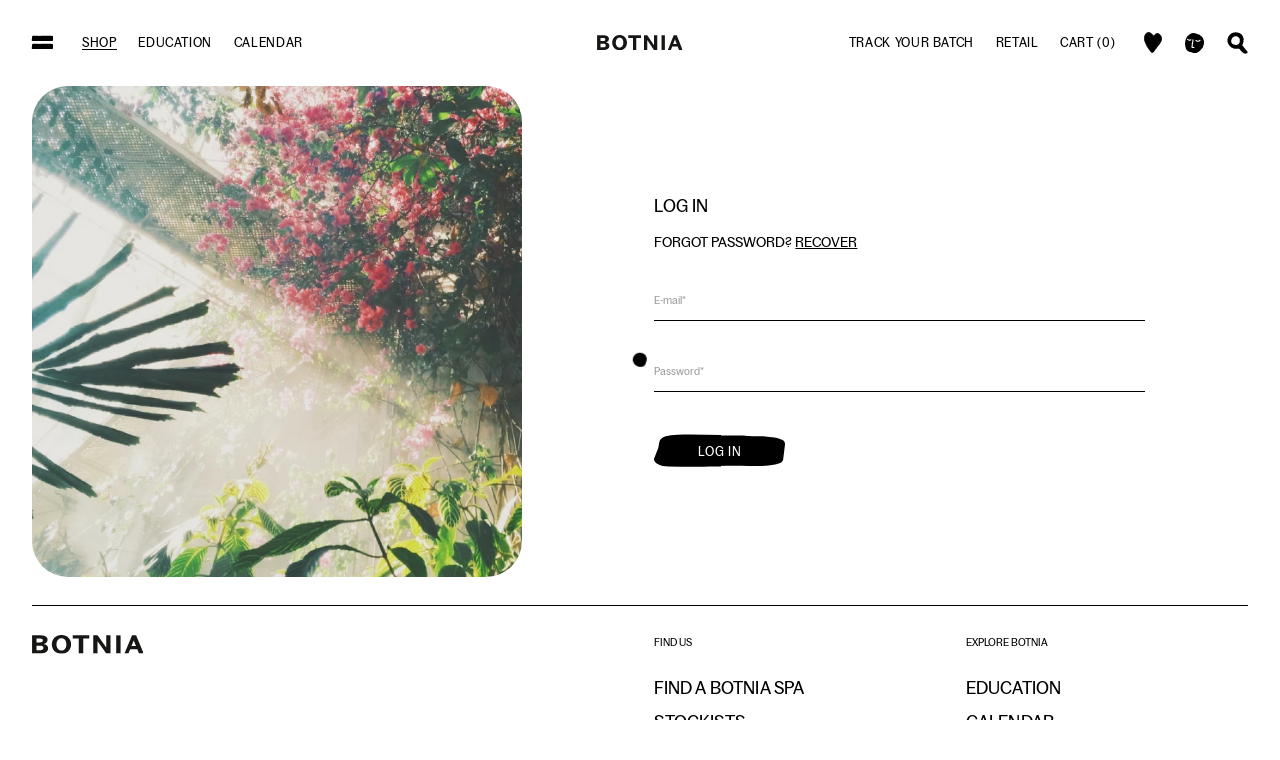

--- FILE ---
content_type: text/html; charset=utf-8
request_url: https://partnersbotniaskincare.com/collections/retail
body_size: 22253
content:
<!doctype html>
<html lang="en">
  <head>
    <meta charset="utf-8">
    <meta http-equiv="X-UA-Compatible" content="IE=edge">
    <meta name="viewport" content="width=device-width,initial-scale=1">
    <meta name="theme-color" content="">
    <link rel="canonical" href="https://partnersbotniaskincare.com/collections/retail">
    <link rel="preconnect" href="https://cdn.shopify.com" crossorigin><link rel="icon" type="image/png" href="//partnersbotniaskincare.com/cdn/shop/files/HEART_e9c80448-ce97-4941-b18e-8ae7dabae884_32x32.png?v=1690488974"><title>Retail &ndash; BOTNIA Wholesale</title>

    

    <link href="//partnersbotniaskincare.com/cdn/shop/t/15/assets/theme.scss.css?v=17047145848696241961742898219" rel="stylesheet" type="text/css" media="all" />
	
    

<meta property="og:site_name" content="BOTNIA Wholesale">
<meta property="og:url" content="https://partnersbotniaskincare.com/collections/retail">
<meta property="og:title" content="Retail">
<meta property="og:type" content="product.group">
<meta property="og:description" content="BOTNIA Wholesale"><meta property="og:image" content="http://partnersbotniaskincare.com/cdn/shop/collections/20950_10.jpg?v=1684858119">
  <meta property="og:image:secure_url" content="https://partnersbotniaskincare.com/cdn/shop/collections/20950_10.jpg?v=1684858119">
  <meta property="og:image:width" content="1024">
  <meta property="og:image:height" content="687"><meta name="twitter:card" content="summary_large_image">
<meta name="twitter:title" content="Retail">
<meta name="twitter:description" content="BOTNIA Wholesale">


    <link href="//partnersbotniaskincare.com/cdn/shop/t/15/assets/theme_custom.scss.css?v=151466582602015879011742898219" rel="stylesheet" type="text/css" media="all" />
    
    <link href="//partnersbotniaskincare.com/cdn/shop/t/15/assets/wholesale.scss.css?v=3768966363435975881742898219" rel="stylesheet" type="text/css" media="all" />

    <script>var moneyFormat = "${{amount}}";</script>
    <script>window.performance && window.performance.mark && window.performance.mark('shopify.content_for_header.start');</script><meta id="shopify-digital-wallet" name="shopify-digital-wallet" content="/75998069032/digital_wallets/dialog">
<meta name="shopify-checkout-api-token" content="7666edddc1a7f8da53681a9a266c963b">
<meta id="in-context-paypal-metadata" data-shop-id="75998069032" data-venmo-supported="false" data-environment="production" data-locale="en_US" data-paypal-v4="true" data-currency="USD">
<link rel="alternate" type="application/atom+xml" title="Feed" href="/collections/retail.atom" />
<link rel="alternate" type="application/json+oembed" href="https://partnersbotniaskincare.com/collections/retail.oembed">
<script async="async" src="/checkouts/internal/preloads.js?locale=en-US"></script>
<script id="apple-pay-shop-capabilities" type="application/json">{"shopId":75998069032,"countryCode":"US","currencyCode":"USD","merchantCapabilities":["supports3DS"],"merchantId":"gid:\/\/shopify\/Shop\/75998069032","merchantName":"BOTNIA Wholesale","requiredBillingContactFields":["postalAddress","email"],"requiredShippingContactFields":["postalAddress","email"],"shippingType":"shipping","supportedNetworks":["visa","masterCard","amex","discover","elo","jcb"],"total":{"type":"pending","label":"BOTNIA Wholesale","amount":"1.00"},"shopifyPaymentsEnabled":true,"supportsSubscriptions":true}</script>
<script id="shopify-features" type="application/json">{"accessToken":"7666edddc1a7f8da53681a9a266c963b","betas":["rich-media-storefront-analytics"],"domain":"partnersbotniaskincare.com","predictiveSearch":true,"shopId":75998069032,"locale":"en"}</script>
<script>var Shopify = Shopify || {};
Shopify.shop = "70cf44.myshopify.com";
Shopify.locale = "en";
Shopify.currency = {"active":"USD","rate":"1.0"};
Shopify.country = "US";
Shopify.theme = {"name":"Botnia wholesale v12 25.03.2025","id":176285581608,"schema_name":"Unfabled","schema_version":"1.0.0","theme_store_id":null,"role":"main"};
Shopify.theme.handle = "null";
Shopify.theme.style = {"id":null,"handle":null};
Shopify.cdnHost = "partnersbotniaskincare.com/cdn";
Shopify.routes = Shopify.routes || {};
Shopify.routes.root = "/";</script>
<script type="module">!function(o){(o.Shopify=o.Shopify||{}).modules=!0}(window);</script>
<script>!function(o){function n(){var o=[];function n(){o.push(Array.prototype.slice.apply(arguments))}return n.q=o,n}var t=o.Shopify=o.Shopify||{};t.loadFeatures=n(),t.autoloadFeatures=n()}(window);</script>
<script id="shop-js-analytics" type="application/json">{"pageType":"collection"}</script>
<script defer="defer" async type="module" src="//partnersbotniaskincare.com/cdn/shopifycloud/shop-js/modules/v2/client.init-shop-cart-sync_BdyHc3Nr.en.esm.js"></script>
<script defer="defer" async type="module" src="//partnersbotniaskincare.com/cdn/shopifycloud/shop-js/modules/v2/chunk.common_Daul8nwZ.esm.js"></script>
<script type="module">
  await import("//partnersbotniaskincare.com/cdn/shopifycloud/shop-js/modules/v2/client.init-shop-cart-sync_BdyHc3Nr.en.esm.js");
await import("//partnersbotniaskincare.com/cdn/shopifycloud/shop-js/modules/v2/chunk.common_Daul8nwZ.esm.js");

  window.Shopify.SignInWithShop?.initShopCartSync?.({"fedCMEnabled":true,"windoidEnabled":true});

</script>
<script id="__st">var __st={"a":75998069032,"offset":-28800,"reqid":"c8333776-50da-4090-8188-5adda98082bf-1768975648","pageurl":"partnersbotniaskincare.com\/collections\/retail","u":"510c582404b8","p":"collection","rtyp":"collection","rid":449361838376};</script>
<script>window.ShopifyPaypalV4VisibilityTracking = true;</script>
<script id="captcha-bootstrap">!function(){'use strict';const t='contact',e='account',n='new_comment',o=[[t,t],['blogs',n],['comments',n],[t,'customer']],c=[[e,'customer_login'],[e,'guest_login'],[e,'recover_customer_password'],[e,'create_customer']],r=t=>t.map((([t,e])=>`form[action*='/${t}']:not([data-nocaptcha='true']) input[name='form_type'][value='${e}']`)).join(','),a=t=>()=>t?[...document.querySelectorAll(t)].map((t=>t.form)):[];function s(){const t=[...o],e=r(t);return a(e)}const i='password',u='form_key',d=['recaptcha-v3-token','g-recaptcha-response','h-captcha-response',i],f=()=>{try{return window.sessionStorage}catch{return}},m='__shopify_v',_=t=>t.elements[u];function p(t,e,n=!1){try{const o=window.sessionStorage,c=JSON.parse(o.getItem(e)),{data:r}=function(t){const{data:e,action:n}=t;return t[m]||n?{data:e,action:n}:{data:t,action:n}}(c);for(const[e,n]of Object.entries(r))t.elements[e]&&(t.elements[e].value=n);n&&o.removeItem(e)}catch(o){console.error('form repopulation failed',{error:o})}}const l='form_type',E='cptcha';function T(t){t.dataset[E]=!0}const w=window,h=w.document,L='Shopify',v='ce_forms',y='captcha';let A=!1;((t,e)=>{const n=(g='f06e6c50-85a8-45c8-87d0-21a2b65856fe',I='https://cdn.shopify.com/shopifycloud/storefront-forms-hcaptcha/ce_storefront_forms_captcha_hcaptcha.v1.5.2.iife.js',D={infoText:'Protected by hCaptcha',privacyText:'Privacy',termsText:'Terms'},(t,e,n)=>{const o=w[L][v],c=o.bindForm;if(c)return c(t,g,e,D).then(n);var r;o.q.push([[t,g,e,D],n]),r=I,A||(h.body.append(Object.assign(h.createElement('script'),{id:'captcha-provider',async:!0,src:r})),A=!0)});var g,I,D;w[L]=w[L]||{},w[L][v]=w[L][v]||{},w[L][v].q=[],w[L][y]=w[L][y]||{},w[L][y].protect=function(t,e){n(t,void 0,e),T(t)},Object.freeze(w[L][y]),function(t,e,n,w,h,L){const[v,y,A,g]=function(t,e,n){const i=e?o:[],u=t?c:[],d=[...i,...u],f=r(d),m=r(i),_=r(d.filter((([t,e])=>n.includes(e))));return[a(f),a(m),a(_),s()]}(w,h,L),I=t=>{const e=t.target;return e instanceof HTMLFormElement?e:e&&e.form},D=t=>v().includes(t);t.addEventListener('submit',(t=>{const e=I(t);if(!e)return;const n=D(e)&&!e.dataset.hcaptchaBound&&!e.dataset.recaptchaBound,o=_(e),c=g().includes(e)&&(!o||!o.value);(n||c)&&t.preventDefault(),c&&!n&&(function(t){try{if(!f())return;!function(t){const e=f();if(!e)return;const n=_(t);if(!n)return;const o=n.value;o&&e.removeItem(o)}(t);const e=Array.from(Array(32),(()=>Math.random().toString(36)[2])).join('');!function(t,e){_(t)||t.append(Object.assign(document.createElement('input'),{type:'hidden',name:u})),t.elements[u].value=e}(t,e),function(t,e){const n=f();if(!n)return;const o=[...t.querySelectorAll(`input[type='${i}']`)].map((({name:t})=>t)),c=[...d,...o],r={};for(const[a,s]of new FormData(t).entries())c.includes(a)||(r[a]=s);n.setItem(e,JSON.stringify({[m]:1,action:t.action,data:r}))}(t,e)}catch(e){console.error('failed to persist form',e)}}(e),e.submit())}));const S=(t,e)=>{t&&!t.dataset[E]&&(n(t,e.some((e=>e===t))),T(t))};for(const o of['focusin','change'])t.addEventListener(o,(t=>{const e=I(t);D(e)&&S(e,y())}));const B=e.get('form_key'),M=e.get(l),P=B&&M;t.addEventListener('DOMContentLoaded',(()=>{const t=y();if(P)for(const e of t)e.elements[l].value===M&&p(e,B);[...new Set([...A(),...v().filter((t=>'true'===t.dataset.shopifyCaptcha))])].forEach((e=>S(e,t)))}))}(h,new URLSearchParams(w.location.search),n,t,e,['guest_login'])})(!0,!0)}();</script>
<script integrity="sha256-4kQ18oKyAcykRKYeNunJcIwy7WH5gtpwJnB7kiuLZ1E=" data-source-attribution="shopify.loadfeatures" defer="defer" src="//partnersbotniaskincare.com/cdn/shopifycloud/storefront/assets/storefront/load_feature-a0a9edcb.js" crossorigin="anonymous"></script>
<script data-source-attribution="shopify.dynamic_checkout.dynamic.init">var Shopify=Shopify||{};Shopify.PaymentButton=Shopify.PaymentButton||{isStorefrontPortableWallets:!0,init:function(){window.Shopify.PaymentButton.init=function(){};var t=document.createElement("script");t.src="https://partnersbotniaskincare.com/cdn/shopifycloud/portable-wallets/latest/portable-wallets.en.js",t.type="module",document.head.appendChild(t)}};
</script>
<script data-source-attribution="shopify.dynamic_checkout.buyer_consent">
  function portableWalletsHideBuyerConsent(e){var t=document.getElementById("shopify-buyer-consent"),n=document.getElementById("shopify-subscription-policy-button");t&&n&&(t.classList.add("hidden"),t.setAttribute("aria-hidden","true"),n.removeEventListener("click",e))}function portableWalletsShowBuyerConsent(e){var t=document.getElementById("shopify-buyer-consent"),n=document.getElementById("shopify-subscription-policy-button");t&&n&&(t.classList.remove("hidden"),t.removeAttribute("aria-hidden"),n.addEventListener("click",e))}window.Shopify?.PaymentButton&&(window.Shopify.PaymentButton.hideBuyerConsent=portableWalletsHideBuyerConsent,window.Shopify.PaymentButton.showBuyerConsent=portableWalletsShowBuyerConsent);
</script>
<script data-source-attribution="shopify.dynamic_checkout.cart.bootstrap">document.addEventListener("DOMContentLoaded",(function(){function t(){return document.querySelector("shopify-accelerated-checkout-cart, shopify-accelerated-checkout")}if(t())Shopify.PaymentButton.init();else{new MutationObserver((function(e,n){t()&&(Shopify.PaymentButton.init(),n.disconnect())})).observe(document.body,{childList:!0,subtree:!0})}}));
</script>
<link id="shopify-accelerated-checkout-styles" rel="stylesheet" media="screen" href="https://partnersbotniaskincare.com/cdn/shopifycloud/portable-wallets/latest/accelerated-checkout-backwards-compat.css" crossorigin="anonymous">
<style id="shopify-accelerated-checkout-cart">
        #shopify-buyer-consent {
  margin-top: 1em;
  display: inline-block;
  width: 100%;
}

#shopify-buyer-consent.hidden {
  display: none;
}

#shopify-subscription-policy-button {
  background: none;
  border: none;
  padding: 0;
  text-decoration: underline;
  font-size: inherit;
  cursor: pointer;
}

#shopify-subscription-policy-button::before {
  box-shadow: none;
}

      </style>

<script>window.performance && window.performance.mark && window.performance.mark('shopify.content_for_header.end');</script>
    <script src="//partnersbotniaskincare.com/cdn/shop/t/15/assets/vendor.js?v=62775160500884975701742898219"></script>
    <script src="//partnersbotniaskincare.com/cdn/shop/t/15/assets/theme.js?v=94156502124448857661742898219"></script>
    <script src="//partnersbotniaskincare.com/cdn/shop/t/15/assets/theme2.js?v=43343623413034173191742899487"></script>
    <script src="//partnersbotniaskincare.com/cdn/shop/t/15/assets/option_selection.js?v=101449798705268049921742898219" type="text/javascript"></script>

    
    
  <!-- BEGIN app block: shopify://apps/klaviyo-email-marketing-sms/blocks/klaviyo-onsite-embed/2632fe16-c075-4321-a88b-50b567f42507 -->












  <script async src="https://static.klaviyo.com/onsite/js/XCnUXh/klaviyo.js?company_id=XCnUXh"></script>
  <script>!function(){if(!window.klaviyo){window._klOnsite=window._klOnsite||[];try{window.klaviyo=new Proxy({},{get:function(n,i){return"push"===i?function(){var n;(n=window._klOnsite).push.apply(n,arguments)}:function(){for(var n=arguments.length,o=new Array(n),w=0;w<n;w++)o[w]=arguments[w];var t="function"==typeof o[o.length-1]?o.pop():void 0,e=new Promise((function(n){window._klOnsite.push([i].concat(o,[function(i){t&&t(i),n(i)}]))}));return e}}})}catch(n){window.klaviyo=window.klaviyo||[],window.klaviyo.push=function(){var n;(n=window._klOnsite).push.apply(n,arguments)}}}}();</script>

  




  <script>
    window.klaviyoReviewsProductDesignMode = false
  </script>







<!-- END app block --><script src="https://cdn.shopify.com/extensions/4d5a2c47-c9fc-4724-a26e-14d501c856c6/attrac-6/assets/attrac-embed-bars.js" type="text/javascript" defer="defer"></script>
<link href="https://monorail-edge.shopifysvc.com" rel="dns-prefetch">
<script>(function(){if ("sendBeacon" in navigator && "performance" in window) {try {var session_token_from_headers = performance.getEntriesByType('navigation')[0].serverTiming.find(x => x.name == '_s').description;} catch {var session_token_from_headers = undefined;}var session_cookie_matches = document.cookie.match(/_shopify_s=([^;]*)/);var session_token_from_cookie = session_cookie_matches && session_cookie_matches.length === 2 ? session_cookie_matches[1] : "";var session_token = session_token_from_headers || session_token_from_cookie || "";function handle_abandonment_event(e) {var entries = performance.getEntries().filter(function(entry) {return /monorail-edge.shopifysvc.com/.test(entry.name);});if (!window.abandonment_tracked && entries.length === 0) {window.abandonment_tracked = true;var currentMs = Date.now();var navigation_start = performance.timing.navigationStart;var payload = {shop_id: 75998069032,url: window.location.href,navigation_start,duration: currentMs - navigation_start,session_token,page_type: "collection"};window.navigator.sendBeacon("https://monorail-edge.shopifysvc.com/v1/produce", JSON.stringify({schema_id: "online_store_buyer_site_abandonment/1.1",payload: payload,metadata: {event_created_at_ms: currentMs,event_sent_at_ms: currentMs}}));}}window.addEventListener('pagehide', handle_abandonment_event);}}());</script>
<script id="web-pixels-manager-setup">(function e(e,d,r,n,o){if(void 0===o&&(o={}),!Boolean(null===(a=null===(i=window.Shopify)||void 0===i?void 0:i.analytics)||void 0===a?void 0:a.replayQueue)){var i,a;window.Shopify=window.Shopify||{};var t=window.Shopify;t.analytics=t.analytics||{};var s=t.analytics;s.replayQueue=[],s.publish=function(e,d,r){return s.replayQueue.push([e,d,r]),!0};try{self.performance.mark("wpm:start")}catch(e){}var l=function(){var e={modern:/Edge?\/(1{2}[4-9]|1[2-9]\d|[2-9]\d{2}|\d{4,})\.\d+(\.\d+|)|Firefox\/(1{2}[4-9]|1[2-9]\d|[2-9]\d{2}|\d{4,})\.\d+(\.\d+|)|Chrom(ium|e)\/(9{2}|\d{3,})\.\d+(\.\d+|)|(Maci|X1{2}).+ Version\/(15\.\d+|(1[6-9]|[2-9]\d|\d{3,})\.\d+)([,.]\d+|)( \(\w+\)|)( Mobile\/\w+|) Safari\/|Chrome.+OPR\/(9{2}|\d{3,})\.\d+\.\d+|(CPU[ +]OS|iPhone[ +]OS|CPU[ +]iPhone|CPU IPhone OS|CPU iPad OS)[ +]+(15[._]\d+|(1[6-9]|[2-9]\d|\d{3,})[._]\d+)([._]\d+|)|Android:?[ /-](13[3-9]|1[4-9]\d|[2-9]\d{2}|\d{4,})(\.\d+|)(\.\d+|)|Android.+Firefox\/(13[5-9]|1[4-9]\d|[2-9]\d{2}|\d{4,})\.\d+(\.\d+|)|Android.+Chrom(ium|e)\/(13[3-9]|1[4-9]\d|[2-9]\d{2}|\d{4,})\.\d+(\.\d+|)|SamsungBrowser\/([2-9]\d|\d{3,})\.\d+/,legacy:/Edge?\/(1[6-9]|[2-9]\d|\d{3,})\.\d+(\.\d+|)|Firefox\/(5[4-9]|[6-9]\d|\d{3,})\.\d+(\.\d+|)|Chrom(ium|e)\/(5[1-9]|[6-9]\d|\d{3,})\.\d+(\.\d+|)([\d.]+$|.*Safari\/(?![\d.]+ Edge\/[\d.]+$))|(Maci|X1{2}).+ Version\/(10\.\d+|(1[1-9]|[2-9]\d|\d{3,})\.\d+)([,.]\d+|)( \(\w+\)|)( Mobile\/\w+|) Safari\/|Chrome.+OPR\/(3[89]|[4-9]\d|\d{3,})\.\d+\.\d+|(CPU[ +]OS|iPhone[ +]OS|CPU[ +]iPhone|CPU IPhone OS|CPU iPad OS)[ +]+(10[._]\d+|(1[1-9]|[2-9]\d|\d{3,})[._]\d+)([._]\d+|)|Android:?[ /-](13[3-9]|1[4-9]\d|[2-9]\d{2}|\d{4,})(\.\d+|)(\.\d+|)|Mobile Safari.+OPR\/([89]\d|\d{3,})\.\d+\.\d+|Android.+Firefox\/(13[5-9]|1[4-9]\d|[2-9]\d{2}|\d{4,})\.\d+(\.\d+|)|Android.+Chrom(ium|e)\/(13[3-9]|1[4-9]\d|[2-9]\d{2}|\d{4,})\.\d+(\.\d+|)|Android.+(UC? ?Browser|UCWEB|U3)[ /]?(15\.([5-9]|\d{2,})|(1[6-9]|[2-9]\d|\d{3,})\.\d+)\.\d+|SamsungBrowser\/(5\.\d+|([6-9]|\d{2,})\.\d+)|Android.+MQ{2}Browser\/(14(\.(9|\d{2,})|)|(1[5-9]|[2-9]\d|\d{3,})(\.\d+|))(\.\d+|)|K[Aa][Ii]OS\/(3\.\d+|([4-9]|\d{2,})\.\d+)(\.\d+|)/},d=e.modern,r=e.legacy,n=navigator.userAgent;return n.match(d)?"modern":n.match(r)?"legacy":"unknown"}(),u="modern"===l?"modern":"legacy",c=(null!=n?n:{modern:"",legacy:""})[u],f=function(e){return[e.baseUrl,"/wpm","/b",e.hashVersion,"modern"===e.buildTarget?"m":"l",".js"].join("")}({baseUrl:d,hashVersion:r,buildTarget:u}),m=function(e){var d=e.version,r=e.bundleTarget,n=e.surface,o=e.pageUrl,i=e.monorailEndpoint;return{emit:function(e){var a=e.status,t=e.errorMsg,s=(new Date).getTime(),l=JSON.stringify({metadata:{event_sent_at_ms:s},events:[{schema_id:"web_pixels_manager_load/3.1",payload:{version:d,bundle_target:r,page_url:o,status:a,surface:n,error_msg:t},metadata:{event_created_at_ms:s}}]});if(!i)return console&&console.warn&&console.warn("[Web Pixels Manager] No Monorail endpoint provided, skipping logging."),!1;try{return self.navigator.sendBeacon.bind(self.navigator)(i,l)}catch(e){}var u=new XMLHttpRequest;try{return u.open("POST",i,!0),u.setRequestHeader("Content-Type","text/plain"),u.send(l),!0}catch(e){return console&&console.warn&&console.warn("[Web Pixels Manager] Got an unhandled error while logging to Monorail."),!1}}}}({version:r,bundleTarget:l,surface:e.surface,pageUrl:self.location.href,monorailEndpoint:e.monorailEndpoint});try{o.browserTarget=l,function(e){var d=e.src,r=e.async,n=void 0===r||r,o=e.onload,i=e.onerror,a=e.sri,t=e.scriptDataAttributes,s=void 0===t?{}:t,l=document.createElement("script"),u=document.querySelector("head"),c=document.querySelector("body");if(l.async=n,l.src=d,a&&(l.integrity=a,l.crossOrigin="anonymous"),s)for(var f in s)if(Object.prototype.hasOwnProperty.call(s,f))try{l.dataset[f]=s[f]}catch(e){}if(o&&l.addEventListener("load",o),i&&l.addEventListener("error",i),u)u.appendChild(l);else{if(!c)throw new Error("Did not find a head or body element to append the script");c.appendChild(l)}}({src:f,async:!0,onload:function(){if(!function(){var e,d;return Boolean(null===(d=null===(e=window.Shopify)||void 0===e?void 0:e.analytics)||void 0===d?void 0:d.initialized)}()){var d=window.webPixelsManager.init(e)||void 0;if(d){var r=window.Shopify.analytics;r.replayQueue.forEach((function(e){var r=e[0],n=e[1],o=e[2];d.publishCustomEvent(r,n,o)})),r.replayQueue=[],r.publish=d.publishCustomEvent,r.visitor=d.visitor,r.initialized=!0}}},onerror:function(){return m.emit({status:"failed",errorMsg:"".concat(f," has failed to load")})},sri:function(e){var d=/^sha384-[A-Za-z0-9+/=]+$/;return"string"==typeof e&&d.test(e)}(c)?c:"",scriptDataAttributes:o}),m.emit({status:"loading"})}catch(e){m.emit({status:"failed",errorMsg:(null==e?void 0:e.message)||"Unknown error"})}}})({shopId: 75998069032,storefrontBaseUrl: "https://partnersbotniaskincare.com",extensionsBaseUrl: "https://extensions.shopifycdn.com/cdn/shopifycloud/web-pixels-manager",monorailEndpoint: "https://monorail-edge.shopifysvc.com/unstable/produce_batch",surface: "storefront-renderer",enabledBetaFlags: ["2dca8a86"],webPixelsConfigList: [{"id":"1884029224","configuration":"{\"accountID\":\"XCnUXh\",\"webPixelConfig\":\"eyJlbmFibGVBZGRlZFRvQ2FydEV2ZW50cyI6IHRydWV9\"}","eventPayloadVersion":"v1","runtimeContext":"STRICT","scriptVersion":"524f6c1ee37bacdca7657a665bdca589","type":"APP","apiClientId":123074,"privacyPurposes":["ANALYTICS","MARKETING"],"dataSharingAdjustments":{"protectedCustomerApprovalScopes":["read_customer_address","read_customer_email","read_customer_name","read_customer_personal_data","read_customer_phone"]}},{"id":"shopify-app-pixel","configuration":"{}","eventPayloadVersion":"v1","runtimeContext":"STRICT","scriptVersion":"0450","apiClientId":"shopify-pixel","type":"APP","privacyPurposes":["ANALYTICS","MARKETING"]},{"id":"shopify-custom-pixel","eventPayloadVersion":"v1","runtimeContext":"LAX","scriptVersion":"0450","apiClientId":"shopify-pixel","type":"CUSTOM","privacyPurposes":["ANALYTICS","MARKETING"]}],isMerchantRequest: false,initData: {"shop":{"name":"BOTNIA Wholesale","paymentSettings":{"currencyCode":"USD"},"myshopifyDomain":"70cf44.myshopify.com","countryCode":"US","storefrontUrl":"https:\/\/partnersbotniaskincare.com"},"customer":null,"cart":null,"checkout":null,"productVariants":[],"purchasingCompany":null},},"https://partnersbotniaskincare.com/cdn","fcfee988w5aeb613cpc8e4bc33m6693e112",{"modern":"","legacy":""},{"shopId":"75998069032","storefrontBaseUrl":"https:\/\/partnersbotniaskincare.com","extensionBaseUrl":"https:\/\/extensions.shopifycdn.com\/cdn\/shopifycloud\/web-pixels-manager","surface":"storefront-renderer","enabledBetaFlags":"[\"2dca8a86\"]","isMerchantRequest":"false","hashVersion":"fcfee988w5aeb613cpc8e4bc33m6693e112","publish":"custom","events":"[[\"page_viewed\",{}],[\"collection_viewed\",{\"collection\":{\"id\":\"449361838376\",\"title\":\"Retail\",\"productVariants\":[{\"price\":{\"amount\":315.0,\"currencyCode\":\"USD\"},\"product\":{\"title\":\"Bestsellers Kit\",\"vendor\":\"BOTNIA Wholesale\",\"id\":\"10127055847720\",\"untranslatedTitle\":\"Bestsellers Kit\",\"url\":\"\/products\/best-sellers-kit\",\"type\":\"Set\"},\"id\":\"51332863721768\",\"image\":{\"src\":\"\/\/partnersbotniaskincare.com\/cdn\/shop\/files\/TheStarterbottles.png?v=1767975392\"},\"sku\":\"BESTSELL-KIT\",\"title\":\"Default Title\",\"untranslatedTitle\":\"Default Title\"},{\"price\":{\"amount\":210.0,\"currencyCode\":\"USD\"},\"product\":{\"title\":\"Bestsellers Travel Kit\",\"vendor\":\"BOTNIA Wholesale\",\"id\":\"10127062630696\",\"untranslatedTitle\":\"Bestsellers Travel Kit\",\"url\":\"\/products\/best-sellers-travel-kit\",\"type\":\"Set\"},\"id\":\"51332888133928\",\"image\":{\"src\":\"\/\/partnersbotniaskincare.com\/cdn\/shop\/files\/TheStarter1_5.png?v=1767975575\"},\"sku\":\"BESTSELL-TRVL-KIT\",\"title\":\"Default Title\",\"untranslatedTitle\":\"Default Title\"},{\"price\":{\"amount\":22.0,\"currencyCode\":\"USD\"},\"product\":{\"title\":\"Juniper Hydrosol\",\"vendor\":\"BOTNIA Wholesale\",\"id\":\"9844112556328\",\"untranslatedTitle\":\"Juniper Hydrosol\",\"url\":\"\/products\/juniper-hydrosol-2025\",\"type\":\"hydrosol\"},\"id\":\"50803283427624\",\"image\":{\"src\":\"\/\/partnersbotniaskincare.com\/cdn\/shop\/files\/BOTNIA_VISUAL_ON_GRAY234.jpg?v=1759775584\"},\"sku\":\"JUN25-HYD\",\"title\":\"Default Title\",\"untranslatedTitle\":\"Default Title\"},{\"price\":{\"amount\":22.0,\"currencyCode\":\"USD\"},\"product\":{\"title\":\"Ponderosa Hydrosol\",\"vendor\":\"BOTNIA Wholesale\",\"id\":\"9844114817320\",\"untranslatedTitle\":\"Ponderosa Hydrosol\",\"url\":\"\/products\/ponderosa-hydrosol\",\"type\":\"hydrosol\"},\"id\":\"50803302105384\",\"image\":{\"src\":\"\/\/partnersbotniaskincare.com\/cdn\/shop\/files\/BOTNIA_VISUAL_ON_GRAY228_2.jpg?v=1759775749\"},\"sku\":\"POND-HYD\",\"title\":\"Default Title\",\"untranslatedTitle\":\"Default Title\"},{\"price\":{\"amount\":42.0,\"currencyCode\":\"USD\"},\"product\":{\"title\":\"Fade Serum\",\"vendor\":\"BOTNIA Wholesale\",\"id\":\"9696941801768\",\"untranslatedTitle\":\"Fade Serum\",\"url\":\"\/products\/fade-serum\",\"type\":\"Serum\"},\"id\":\"50347625677096\",\"image\":{\"src\":\"\/\/partnersbotniaskincare.com\/cdn\/shop\/files\/BOTNIA_VISUAL_ON_GRAY211_1.jpg?v=1752159174\"},\"sku\":\"FADE-25\",\"title\":\"Default Title\",\"untranslatedTitle\":\"Default Title\"},{\"price\":{\"amount\":46.0,\"currencyCode\":\"USD\"},\"product\":{\"title\":\"Well Serum\",\"vendor\":\"BOTNIA Wholesale\",\"id\":\"9080637554984\",\"untranslatedTitle\":\"Well Serum\",\"url\":\"\/products\/well-serum\",\"type\":\"Serum\"},\"id\":\"48212523516200\",\"image\":{\"src\":\"\/\/partnersbotniaskincare.com\/cdn\/shop\/files\/BOTNIA_VISUAL_ON_GRAY_WELL_SERUM_01.jpg?v=1713306401\"},\"sku\":\"WELL-24\",\"title\":\"Default Title\",\"untranslatedTitle\":\"Default Title\"},{\"price\":{\"amount\":25.0,\"currencyCode\":\"USD\"},\"product\":{\"title\":\"Aura Body Oil\",\"vendor\":\"BOTNIA Wholesale\",\"id\":\"9471484657960\",\"untranslatedTitle\":\"Aura Body Oil\",\"url\":\"\/products\/aura-body-oil\",\"type\":\"Body Product\"},\"id\":\"49405071327528\",\"image\":{\"src\":\"\/\/partnersbotniaskincare.com\/cdn\/shop\/files\/BD9453C8-4285-4EE7-B4CC-C188EAA549F5.jpg?v=1768933705\"},\"sku\":\"AURA-1\",\"title\":\"Default Title\",\"untranslatedTitle\":\"Default Title\"},{\"price\":{\"amount\":34.0,\"currencyCode\":\"USD\"},\"product\":{\"title\":\"DAILY FACE CREAM\",\"vendor\":\"BOTNIA Wholesale\",\"id\":\"8273398104360\",\"untranslatedTitle\":\"DAILY FACE CREAM\",\"url\":\"\/products\/daily-face-cream-1\",\"type\":\"Face Cream\"},\"id\":\"45120010420520\",\"image\":{\"src\":\"\/\/partnersbotniaskincare.com\/cdn\/shop\/products\/DAILY_FACE_CREAM_01.jpg?v=1684249045\"},\"sku\":\"DFC19\",\"title\":\"Default Title\",\"untranslatedTitle\":\"Default Title\"},{\"price\":{\"amount\":20.0,\"currencyCode\":\"USD\"},\"product\":{\"title\":\"BODY CREAM\",\"vendor\":\"BOTNIA Wholesale\",\"id\":\"8273393090856\",\"untranslatedTitle\":\"BODY CREAM\",\"url\":\"\/products\/body-cream\",\"type\":\"Body Product\"},\"id\":\"45119999115560\",\"image\":{\"src\":\"\/\/partnersbotniaskincare.com\/cdn\/shop\/products\/BODY_CREAM_01_f6f44afd-faea-467a-b89b-c1a2921208f6.jpg?v=1684248892\"},\"sku\":\"BOD14\",\"title\":\"Default Title\",\"untranslatedTitle\":\"Default Title\"},{\"price\":{\"amount\":31.0,\"currencyCode\":\"USD\"},\"product\":{\"title\":\"EYE CREAM\",\"vendor\":\"BOTNIA Wholesale\",\"id\":\"8273397547304\",\"untranslatedTitle\":\"EYE CREAM\",\"url\":\"\/products\/eye-cream\",\"type\":\"Face Cream\"},\"id\":\"45120009470248\",\"image\":{\"src\":\"\/\/partnersbotniaskincare.com\/cdn\/shop\/products\/EYE_CREAM_01.jpg?v=1684249029\"},\"sku\":\"EYEC34\",\"title\":\"Default Title\",\"untranslatedTitle\":\"Default Title\"},{\"price\":{\"amount\":32.0,\"currencyCode\":\"USD\"},\"product\":{\"title\":\"DAILY FACE CREAM LIGHT\",\"vendor\":\"BOTNIA Wholesale\",\"id\":\"8273397842216\",\"untranslatedTitle\":\"DAILY FACE CREAM LIGHT\",\"url\":\"\/products\/daily-face-cream-light\",\"type\":\"Face Cream\"},\"id\":\"45120009765160\",\"image\":{\"src\":\"\/\/partnersbotniaskincare.com\/cdn\/shop\/products\/DAILY_FACE_CREAM_LIGHT_01.jpg?v=1684249037\"},\"sku\":\"DFCL20\",\"title\":\"Default Title\",\"untranslatedTitle\":\"Default Title\"},{\"price\":{\"amount\":37.5,\"currencyCode\":\"USD\"},\"product\":{\"title\":\"RESTORATIVE FACE CREAM\",\"vendor\":\"BOTNIA Wholesale\",\"id\":\"8273396498728\",\"untranslatedTitle\":\"RESTORATIVE FACE CREAM\",\"url\":\"\/products\/restorative-face-cream\",\"type\":\"Face Cream\"},\"id\":\"45120003539240\",\"image\":{\"src\":\"\/\/partnersbotniaskincare.com\/cdn\/shop\/products\/RESTORATIVE_FACE_CREAM_01.jpg?v=1684248998\"},\"sku\":\"ANT12\",\"title\":\"Default Title\",\"untranslatedTitle\":\"Default Title\"},{\"price\":{\"amount\":26.0,\"currencyCode\":\"USD\"},\"product\":{\"title\":\"GENTLE CLEANSER\",\"vendor\":\"BOTNIA Wholesale\",\"id\":\"8273395155240\",\"untranslatedTitle\":\"GENTLE CLEANSER\",\"url\":\"\/products\/gentle-cleanser-1\",\"type\":\"Face Wash\"},\"id\":\"45199223521576\",\"image\":{\"src\":\"\/\/partnersbotniaskincare.com\/cdn\/shop\/products\/GENTLE_CLEANSER_01.jpg?v=1684248954\"},\"sku\":\"BGC17\",\"title\":\"Default Title\",\"untranslatedTitle\":\"Default Title\"},{\"price\":{\"amount\":27.5,\"currencyCode\":\"USD\"},\"product\":{\"title\":\"ESSENTIAL ENZYMES\",\"vendor\":\"Botniaskincare\",\"id\":\"8273395286312\",\"untranslatedTitle\":\"ESSENTIAL ENZYMES\",\"url\":\"\/products\/essential-enzymes\",\"type\":\"Face Wash\"},\"id\":\"45120001900840\",\"image\":{\"src\":\"\/\/partnersbotniaskincare.com\/cdn\/shop\/products\/ESSENTIAL_ENZYMES_01.jpg?v=1684248958\"},\"sku\":\"ESSENZ\",\"title\":\"Default Title\",\"untranslatedTitle\":\"Default Title\"},{\"price\":{\"amount\":26.0,\"currencyCode\":\"USD\"},\"product\":{\"title\":\"SOOTHING REPAIR MASK\",\"vendor\":\"BOTNIA Wholesale\",\"id\":\"8273394958632\",\"untranslatedTitle\":\"SOOTHING REPAIR MASK\",\"url\":\"\/products\/soothing-repair-mask\",\"type\":\"Mask\"},\"id\":\"45120001573160\",\"image\":{\"src\":\"\/\/partnersbotniaskincare.com\/cdn\/shop\/products\/SOOTHING_REPAIRING_MASK_01.jpg?v=1684248944\"},\"sku\":\"SRM25\",\"title\":\"Default Title\",\"untranslatedTitle\":\"Default Title\"},{\"price\":{\"amount\":23.0,\"currencyCode\":\"USD\"},\"product\":{\"title\":\"ROSE WATER TONER\",\"vendor\":\"BOTNIA Wholesale\",\"id\":\"8273395876136\",\"untranslatedTitle\":\"ROSE WATER TONER\",\"url\":\"\/products\/rose-water-toner\",\"type\":\"Toner\"},\"id\":\"45120002687272\",\"image\":{\"src\":\"\/\/partnersbotniaskincare.com\/cdn\/shop\/products\/ROSE_WATER_TONER_01.jpg?v=1684248977\"},\"sku\":\"ROS29\",\"title\":\"Default Title\",\"untranslatedTitle\":\"Default Title\"},{\"price\":{\"amount\":23.0,\"currencyCode\":\"USD\"},\"product\":{\"title\":\"TONER\",\"vendor\":\"BOTNIA Wholesale\",\"id\":\"8273395646760\",\"untranslatedTitle\":\"TONER\",\"url\":\"\/products\/toner\",\"type\":\"Toner\"},\"id\":\"45120002425128\",\"image\":{\"src\":\"\/\/partnersbotniaskincare.com\/cdn\/shop\/products\/TONER_01.jpg?v=1684248969\"},\"sku\":\"TON30\",\"title\":\"Default Title\",\"untranslatedTitle\":\"Default Title\"},{\"price\":{\"amount\":34.5,\"currencyCode\":\"USD\"},\"product\":{\"title\":\"HYDRATING SERUM\",\"vendor\":\"BOTNIA Wholesale\",\"id\":\"8273397285160\",\"untranslatedTitle\":\"HYDRATING SERUM\",\"url\":\"\/products\/hydrating-serum\",\"type\":\"Serum\"},\"id\":\"45120009077032\",\"image\":{\"src\":\"\/\/partnersbotniaskincare.com\/cdn\/shop\/products\/HYDRATING_SERUM_01.jpg?v=1684249018\"},\"sku\":\"HYD26\",\"title\":\"Default Title\",\"untranslatedTitle\":\"Default Title\"},{\"price\":{\"amount\":29.0,\"currencyCode\":\"USD\"},\"product\":{\"title\":\"BALANCING OIL CLEANSER\",\"vendor\":\"BOTNIA Wholesale\",\"id\":\"9189808865576\",\"untranslatedTitle\":\"BALANCING OIL CLEANSER\",\"url\":\"\/products\/balancing-oil-cleanser\",\"type\":\"Face Wash\"},\"id\":\"48429784924456\",\"image\":{\"src\":\"\/\/partnersbotniaskincare.com\/cdn\/shop\/files\/BOTNIA_WIZ_WWW_5.jpg?v=1715226118\"},\"sku\":\"BOC18\",\"title\":\"Default Title\",\"untranslatedTitle\":\"Default Title\"},{\"price\":{\"amount\":37.5,\"currencyCode\":\"USD\"},\"product\":{\"title\":\"CLARITY OIL\",\"vendor\":\"BOTNIA Wholesale\",\"id\":\"8273398595880\",\"untranslatedTitle\":\"CLARITY OIL\",\"url\":\"\/products\/clarity-oil\",\"type\":\"Serum\"},\"id\":\"45120011272488\",\"image\":{\"src\":\"\/\/partnersbotniaskincare.com\/cdn\/shop\/products\/BOTNIA_WIZ_WWW_7.jpg?v=1684249062\"},\"sku\":\"CLAOL-1\",\"title\":\"Default Title\",\"untranslatedTitle\":\"Default Title\"},{\"price\":{\"amount\":34.0,\"currencyCode\":\"USD\"},\"product\":{\"title\":\"REPLENISHING FACIAL OIL\",\"vendor\":\"BOTNIA Wholesale\",\"id\":\"8273396891944\",\"untranslatedTitle\":\"REPLENISHING FACIAL OIL\",\"url\":\"\/products\/replenishing-facial-oil\",\"type\":\"Serum\"},\"id\":\"45120004423976\",\"image\":{\"src\":\"\/\/partnersbotniaskincare.com\/cdn\/shop\/products\/REPLENISHING_FACIAL_OIL_01.jpg?v=1684249008\"},\"sku\":\"RFP28\",\"title\":\"Default Title\",\"untranslatedTitle\":\"Default Title\"},{\"price\":{\"amount\":42.5,\"currencyCode\":\"USD\"},\"product\":{\"title\":\"WISDOM OIL\",\"vendor\":\"BOTNIA Wholesale\",\"id\":\"8273396171048\",\"untranslatedTitle\":\"WISDOM OIL\",\"url\":\"\/products\/wisdom-oil\",\"type\":\"Serum\"},\"id\":\"45120003080488\",\"image\":{\"src\":\"\/\/partnersbotniaskincare.com\/cdn\/shop\/products\/WISDOM_OIL_01.jpg?v=1684248988\"},\"sku\":\"WISOL-1\",\"title\":\"Default Title\",\"untranslatedTitle\":\"Default Title\"},{\"price\":{\"amount\":23.0,\"currencyCode\":\"USD\"},\"product\":{\"title\":\"DAILY FACE WASH\",\"vendor\":\"BOTNIA Wholesale\",\"id\":\"8273394106664\",\"untranslatedTitle\":\"DAILY FACE WASH\",\"url\":\"\/products\/daily-face-wash-1\",\"type\":\"Face Wash\"},\"id\":\"45120000426280\",\"image\":{\"src\":\"\/\/partnersbotniaskincare.com\/cdn\/shop\/products\/BOTNIA_WIZ_WWW1_61a33a44-a817-40e6-96ef-6438ee166dc7.jpg?v=1684248921\"},\"sku\":\"DFW25\",\"title\":\"Default Title\",\"untranslatedTitle\":\"Default Title\"},{\"price\":{\"amount\":23.5,\"currencyCode\":\"USD\"},\"product\":{\"title\":\"RENEWING FACE WASH\",\"vendor\":\"BOTNIA Wholesale\",\"id\":\"8273393451304\",\"untranslatedTitle\":\"RENEWING FACE WASH\",\"url\":\"\/products\/renewing-face-wash\",\"type\":\"Face Wash\"},\"id\":\"45119999803688\",\"image\":{\"src\":\"\/\/partnersbotniaskincare.com\/cdn\/shop\/products\/RENEWING_FACE_WASH_01.jpg?v=1684248902\"},\"sku\":\"RFW22\",\"title\":\"Default Title\",\"untranslatedTitle\":\"Default Title\"},{\"price\":{\"amount\":21.0,\"currencyCode\":\"USD\"},\"product\":{\"title\":\"LUMINOUS BODY SCRUB\",\"vendor\":\"BOTNIA Wholesale\",\"id\":\"8273392828712\",\"untranslatedTitle\":\"LUMINOUS BODY SCRUB\",\"url\":\"\/products\/luminous-body-scrub\",\"type\":\"Body Product\"},\"id\":\"45119998820648\",\"image\":{\"src\":\"\/\/partnersbotniaskincare.com\/cdn\/shop\/products\/LUMINOUS_BODY_SCRUB_01.jpg?v=1684248885\"},\"sku\":\"LBS16\",\"title\":\"Default Title\",\"untranslatedTitle\":\"Default Title\"},{\"price\":{\"amount\":20.0,\"currencyCode\":\"USD\"},\"product\":{\"title\":\"RELAXING BATH SALTS\",\"vendor\":\"BOTNIA Wholesale\",\"id\":\"8273392566568\",\"untranslatedTitle\":\"RELAXING BATH SALTS\",\"url\":\"\/products\/relaxing-bath-salts\",\"type\":\"Body Product\"},\"id\":\"45119998329128\",\"image\":{\"src\":\"\/\/partnersbotniaskincare.com\/cdn\/shop\/products\/RELAXING_BATH_SALTS_01.jpg?v=1684248879\"},\"sku\":\"REL29\",\"title\":\"Default Title\",\"untranslatedTitle\":\"Default Title\"},{\"price\":{\"amount\":5.5,\"currencyCode\":\"USD\"},\"product\":{\"title\":\"EXFOLIATION MASK\",\"vendor\":\"BOTNIA Wholesale\",\"id\":\"8273388273960\",\"untranslatedTitle\":\"EXFOLIATION MASK\",\"url\":\"\/products\/exfoliation-mask\",\"type\":\"Mask\"},\"id\":\"45119986270504\",\"image\":{\"src\":\"\/\/partnersbotniaskincare.com\/cdn\/shop\/products\/BOTNIA_POUCHES_SMALL_5ba364d7-7bdd-462f-828e-69f059ed83d6.jpg?v=1684248752\"},\"sku\":\"M-EXF1\",\"title\":\"Default Title\",\"untranslatedTitle\":\"Default Title\"},{\"price\":{\"amount\":4.5,\"currencyCode\":\"USD\"},\"product\":{\"title\":\"FLOWER MASK\",\"vendor\":\"BOTNIA Wholesale\",\"id\":\"8273392075048\",\"untranslatedTitle\":\"FLOWER MASK\",\"url\":\"\/products\/flower-mask\",\"type\":\"Mask\"},\"id\":\"45119996756264\",\"image\":{\"src\":\"\/\/partnersbotniaskincare.com\/cdn\/shop\/products\/BOTNIA_POUCHES_SMALL_2.jpg?v=1684248865\"},\"sku\":\"M-FLO\",\"title\":\"Default Title\",\"untranslatedTitle\":\"Default Title\"},{\"price\":{\"amount\":4.5,\"currencyCode\":\"USD\"},\"product\":{\"title\":\"KALE MASK\",\"vendor\":\"BOTNIA Wholesale\",\"id\":\"8273391976744\",\"untranslatedTitle\":\"KALE MASK\",\"url\":\"\/products\/kale-mask\",\"type\":\"Mask\"},\"id\":\"45119996657960\",\"image\":{\"src\":\"\/\/partnersbotniaskincare.com\/cdn\/shop\/products\/BOTNIA_POUCHES_SMALL_3.jpg?v=1684248860\"},\"sku\":\"M-KAL\",\"title\":\"Default Title\",\"untranslatedTitle\":\"Default Title\"},{\"price\":{\"amount\":4.5,\"currencyCode\":\"USD\"},\"product\":{\"title\":\"SULFUR MASK\",\"vendor\":\"BOTNIA Wholesale\",\"id\":\"8273392369960\",\"untranslatedTitle\":\"SULFUR MASK\",\"url\":\"\/products\/sulfur-mask\",\"type\":\"Mask\"},\"id\":\"45119997215016\",\"image\":{\"src\":\"\/\/partnersbotniaskincare.com\/cdn\/shop\/products\/BOTNIA_POUCHES_SMALL_4.jpg?v=1684248873\"},\"sku\":\"M-SUL\",\"title\":\"Default Title\",\"untranslatedTitle\":\"Default Title\"},{\"price\":{\"amount\":8.5,\"currencyCode\":\"USD\"},\"product\":{\"title\":\"TRAVEL BODY CREAM\",\"vendor\":\"BOTNIA Wholesale\",\"id\":\"8273390862632\",\"untranslatedTitle\":\"TRAVEL BODY CREAM\",\"url\":\"\/products\/travel-body-cream\",\"type\":\"Body Product\"},\"id\":\"45119992791336\",\"image\":{\"src\":\"\/\/partnersbotniaskincare.com\/cdn\/shop\/products\/BODY_CREAM_TRAVEL.jpg?v=1684248830\"},\"sku\":\"TRVL-BC\",\"title\":\"Default Title\",\"untranslatedTitle\":\"Default Title\"},{\"price\":{\"amount\":15.0,\"currencyCode\":\"USD\"},\"product\":{\"title\":\"TRAVEL BALANCING OIL CLEANSER\",\"vendor\":\"BOTNIA Wholesale\",\"id\":\"8273390698792\",\"untranslatedTitle\":\"TRAVEL BALANCING OIL CLEANSER\",\"url\":\"\/products\/travel-balancing-oil-cleanser\",\"type\":\"Face Wash\"},\"id\":\"45119992594728\",\"image\":{\"src\":\"\/\/partnersbotniaskincare.com\/cdn\/shop\/products\/TRAVEL_BALANCING_OIL_CLEANSER.jpg?v=1684248823\"},\"sku\":\"TRVL-BOC\",\"title\":\"Default Title\",\"untranslatedTitle\":\"Default Title\"},{\"price\":{\"amount\":11.0,\"currencyCode\":\"USD\"},\"product\":{\"title\":\"TRAVEL ESSENTIAL ENZYMES\",\"vendor\":\"BOTNIA Wholesale\",\"id\":\"8273390305576\",\"untranslatedTitle\":\"TRAVEL ESSENTIAL ENZYMES\",\"url\":\"\/products\/travel-essential-enzymes\",\"type\":\"Face Cream\"},\"id\":\"45119988728104\",\"image\":{\"src\":\"\/\/partnersbotniaskincare.com\/cdn\/shop\/products\/TRAVEL_ESSENTIAL_ENZYMES.jpg?v=1684248813\"},\"sku\":\"TRVL-EE\",\"title\":\"Default Title\",\"untranslatedTitle\":\"Default Title\"},{\"price\":{\"amount\":9.5,\"currencyCode\":\"USD\"},\"product\":{\"title\":\"TRAVEL GENTLE CLEANSER\",\"vendor\":\"BOTNIA Wholesale\",\"id\":\"8273390534952\",\"untranslatedTitle\":\"TRAVEL GENTLE CLEANSER\",\"url\":\"\/products\/travel-gentle-cleanser\",\"type\":\"Face Cream\"},\"id\":\"45119989055784\",\"image\":{\"src\":\"\/\/partnersbotniaskincare.com\/cdn\/shop\/products\/TRAVEL_GENTLE_CLEANSER.jpg?v=1684248818\"},\"sku\":\"TRVL-GC\",\"title\":\"Default Title\",\"untranslatedTitle\":\"Default Title\"},{\"price\":{\"amount\":12.0,\"currencyCode\":\"USD\"},\"product\":{\"title\":\"TRAVEL ROSE GERANIUM HYDROSOL\",\"vendor\":\"BOTNIA Wholesale\",\"id\":\"8287833293096\",\"untranslatedTitle\":\"TRAVEL ROSE GERANIUM HYDROSOL\",\"url\":\"\/products\/travel-rose-geranium-hydrosol\",\"type\":\"hydrosol\"},\"id\":\"45180651077928\",\"image\":{\"src\":\"\/\/partnersbotniaskincare.com\/cdn\/shop\/files\/ROSE_GERANIUM_HYDROSOL_TRAVEL_01.jpg?v=1684945992\"},\"sku\":\"TRGH1\",\"title\":\"1.69 FL OZ \/ 50 ML\",\"untranslatedTitle\":\"1.69 FL OZ \/ 50 ML\"},{\"price\":{\"amount\":12.0,\"currencyCode\":\"USD\"},\"product\":{\"title\":\"TRAVEL ROSE WATER TONER\",\"vendor\":\"BOTNIA Wholesale\",\"id\":\"8273391124776\",\"untranslatedTitle\":\"TRAVEL ROSE WATER TONER\",\"url\":\"\/products\/travel-rose-water-toner\",\"type\":\"Toner\"},\"id\":\"45119993315624\",\"image\":{\"src\":\"\/\/partnersbotniaskincare.com\/cdn\/shop\/products\/TRAVEL_ROSE_WATER_TONER.jpg?v=1684248835\"},\"sku\":\"TRVL-RWT\",\"title\":\"Default Title\",\"untranslatedTitle\":\"Default Title\"},{\"price\":{\"amount\":12.0,\"currencyCode\":\"USD\"},\"product\":{\"title\":\"TRAVEL TONER\",\"vendor\":\"BOTNIA Wholesale\",\"id\":\"8273391255848\",\"untranslatedTitle\":\"TRAVEL TONER\",\"url\":\"\/products\/travel-toner\",\"type\":\"Toner\"},\"id\":\"45119995871528\",\"image\":{\"src\":\"\/\/partnersbotniaskincare.com\/cdn\/shop\/products\/TRAVEL_TONER.jpg?v=1684248839\"},\"sku\":\"TRVL-TON\",\"title\":\"Default Title\",\"untranslatedTitle\":\"Default Title\"},{\"price\":{\"amount\":12.0,\"currencyCode\":\"USD\"},\"product\":{\"title\":\"FACIAL BRUSH\",\"vendor\":\"BOTNIA Wholesale\",\"id\":\"8273389682984\",\"untranslatedTitle\":\"FACIAL BRUSH\",\"url\":\"\/products\/facial-brush\",\"type\":\"Brush\"},\"id\":\"45119988072744\",\"image\":{\"src\":\"\/\/partnersbotniaskincare.com\/cdn\/shop\/files\/Untitleddesign_4.png?v=1684784880\"},\"sku\":\"FB-1\",\"title\":\"Default Title\",\"untranslatedTitle\":\"Default Title\"},{\"price\":{\"amount\":5.0,\"currencyCode\":\"USD\"},\"product\":{\"title\":\"MOTHER OF PEARL SPOON\",\"vendor\":\"BOTNIA Wholesale\",\"id\":\"8293280973096\",\"untranslatedTitle\":\"MOTHER OF PEARL SPOON\",\"url\":\"\/products\/mother-of-pearl-spoon\",\"type\":\"Beyond Botnia\"},\"id\":\"45199645638952\",\"image\":{\"src\":\"\/\/partnersbotniaskincare.com\/cdn\/shop\/files\/BeyondBotnia_2.png?v=1685133663\"},\"sku\":\"MOPS\",\"title\":\"Default Title\",\"untranslatedTitle\":\"Default Title\"},{\"price\":{\"amount\":16.0,\"currencyCode\":\"USD\"},\"product\":{\"title\":\"REUSABLE FACIAL PADS\",\"vendor\":\"BOTNIA Wholesale\",\"id\":\"8299663458600\",\"untranslatedTitle\":\"REUSABLE FACIAL PADS\",\"url\":\"\/products\/reusable-facial-pads\",\"type\":\"Beyond Botnia\"},\"id\":\"45223517552936\",\"image\":{\"src\":\"\/\/partnersbotniaskincare.com\/cdn\/shop\/files\/BeyondBotnia.png?v=1685487343\"},\"sku\":\"RFP-10\",\"title\":\"Default Title\",\"untranslatedTitle\":\"Default Title\"},{\"price\":{\"amount\":22.0,\"currencyCode\":\"USD\"},\"product\":{\"title\":\"EYE PILLOW\",\"vendor\":\"BOTNIA Wholesale\",\"id\":\"8273390141736\",\"untranslatedTitle\":\"EYE PILLOW\",\"url\":\"\/products\/eye-pillow\",\"type\":\"Eye Pillow\"},\"id\":\"45119988465960\",\"image\":{\"src\":\"\/\/partnersbotniaskincare.com\/cdn\/shop\/products\/20963_17.jpg?v=1684248808\"},\"sku\":\"EYE-P\",\"title\":\"Default Title\",\"untranslatedTitle\":\"Default Title\"},{\"price\":{\"amount\":21.0,\"currencyCode\":\"USD\"},\"product\":{\"title\":\"GENTLE HAND SOAP\",\"vendor\":\"BOTNIA Wholesale\",\"id\":\"8273394303272\",\"untranslatedTitle\":\"GENTLE HAND SOAP\",\"url\":\"\/products\/gentle-hand-soap\",\"type\":\"Body Product\"},\"id\":\"45120000721192\",\"image\":{\"src\":\"\/\/partnersbotniaskincare.com\/cdn\/shop\/products\/BOTNIA_PRODUCT_72.jpg?v=1684248928\"},\"sku\":\"GHS-23\",\"title\":\"Default Title\",\"untranslatedTitle\":\"Default Title\"},{\"price\":{\"amount\":25.0,\"currencyCode\":\"USD\"},\"product\":{\"title\":\"GENTLE HAND LOTION\",\"vendor\":\"BOTNIA Wholesale\",\"id\":\"8273394532648\",\"untranslatedTitle\":\"GENTLE HAND LOTION\",\"url\":\"\/products\/gentle-hand-lotion\",\"type\":\"Body Product\"},\"id\":\"45120000983336\",\"image\":{\"src\":\"\/\/partnersbotniaskincare.com\/cdn\/shop\/products\/BOTNIA_PRODUCT_71.jpg?v=1684248934\"},\"sku\":\"GHL-15\",\"title\":\"Default Title\",\"untranslatedTitle\":\"Default Title\"},{\"price\":{\"amount\":36.0,\"currencyCode\":\"USD\"},\"product\":{\"title\":\"APOTHECARY MASK SET\",\"vendor\":\"BOTNIA Wholesale\",\"id\":\"8273387880744\",\"untranslatedTitle\":\"APOTHECARY MASK SET\",\"url\":\"\/products\/apothecary-mask-set-1\",\"type\":\"Mask\"},\"id\":\"45119985877288\",\"image\":{\"src\":\"\/\/partnersbotniaskincare.com\/cdn\/shop\/products\/BOTNIA_TEXTURES_1386.jpg?v=1684248738\"},\"sku\":\"M-APOTH1\",\"title\":\"Default Title\",\"untranslatedTitle\":\"Default Title\"},{\"price\":{\"amount\":40.5,\"currencyCode\":\"USD\"},\"product\":{\"title\":\"REMEDY MASK SET\",\"vendor\":\"BOTNIA Wholesale\",\"id\":\"9189797560616\",\"untranslatedTitle\":\"REMEDY MASK SET\",\"url\":\"\/products\/remedy-mask-set\",\"type\":\"Mask\"},\"id\":\"48429757137192\",\"image\":{\"src\":\"\/\/partnersbotniaskincare.com\/cdn\/shop\/files\/BOTNIA_TEXTURES_1386_c8d36e9d-f731-4c2b-be95-5ba74c187def.jpg?v=1715225534\"},\"sku\":\"M-REM1\",\"title\":\"Default Title\",\"untranslatedTitle\":\"Default Title\"},{\"price\":{\"amount\":0.0,\"currencyCode\":\"USD\"},\"product\":{\"title\":\"TREATMENT PUMP - 50ML\",\"vendor\":\"BOTNIA Wholesale\",\"id\":\"8273388863784\",\"untranslatedTitle\":\"TREATMENT PUMP - 50ML\",\"url\":\"\/products\/treatment-pump\",\"type\":\"Pump\"},\"id\":\"45119987188008\",\"image\":{\"src\":\"\/\/partnersbotniaskincare.com\/cdn\/shop\/products\/TREATMENT_PUMP_01.jpg?v=1684248772\"},\"sku\":\"P-TREAT\",\"title\":\"Default Title\",\"untranslatedTitle\":\"Default Title\"},{\"price\":{\"amount\":0.0,\"currencyCode\":\"USD\"},\"product\":{\"title\":\"TREATMENT PUMP - 100ML\",\"vendor\":\"BOTNIA Wholesale\",\"id\":\"8446522982696\",\"untranslatedTitle\":\"TREATMENT PUMP - 100ML\",\"url\":\"\/products\/treatment-pump-100ml\",\"type\":\"Pump\"},\"id\":\"45876936900904\",\"image\":{\"src\":\"\/\/partnersbotniaskincare.com\/cdn\/shop\/files\/TREATMENT_PUMP_01_d42d2bbf-6bc4-4f44-9a9e-9fe15c0c49ec.jpg?v=1691100144\"},\"sku\":\"P-TREAT\",\"title\":\"Default Title\",\"untranslatedTitle\":\"Default Title\"},{\"price\":{\"amount\":0.0,\"currencyCode\":\"USD\"},\"product\":{\"title\":\"SPRAY PUMP - 100ML\",\"vendor\":\"BOTNIA Wholesale\",\"id\":\"8273389224232\",\"untranslatedTitle\":\"SPRAY PUMP - 100ML\",\"url\":\"\/products\/spray-pump\",\"type\":\"Pump\"},\"id\":\"45119987581224\",\"image\":{\"src\":\"\/\/partnersbotniaskincare.com\/cdn\/shop\/products\/SPRAY_PUMP_01.jpg?v=1684248782\"},\"sku\":\"P-SPRAY\",\"title\":\"Default Title\",\"untranslatedTitle\":\"Default Title\"},{\"price\":{\"amount\":0.0,\"currencyCode\":\"USD\"},\"product\":{\"title\":\"RECYCLABLE PUMP - 100ML\",\"vendor\":\"BOTNIA Wholesale\",\"id\":\"8446508663080\",\"untranslatedTitle\":\"RECYCLABLE PUMP - 100ML\",\"url\":\"\/products\/copy-of-recyclable-pump-200ml\",\"type\":\"Pump\"},\"id\":\"45876857209128\",\"image\":{\"src\":\"\/\/partnersbotniaskincare.com\/cdn\/shop\/files\/ECO_PUMP_01_60a0363d-7c4b-4425-96ae-3b5500ba5a62.jpg?v=1691099825\"},\"sku\":\"P-REC100\",\"title\":\"Default Title\",\"untranslatedTitle\":\"Default Title\"},{\"price\":{\"amount\":0.0,\"currencyCode\":\"USD\"},\"product\":{\"title\":\"RECYCLABLE PUMP - 150ML\",\"vendor\":\"BOTNIA Wholesale\",\"id\":\"8446494605608\",\"untranslatedTitle\":\"RECYCLABLE PUMP - 150ML\",\"url\":\"\/products\/copy-of-recyclable-pump\",\"type\":\"Pump\"},\"id\":\"45876796522792\",\"image\":{\"src\":\"\/\/partnersbotniaskincare.com\/cdn\/shop\/files\/ECO_PUMP_01_a6102ed0-94ea-414c-804b-601512d3e495.jpg?v=1691099430\"},\"sku\":\"P-REC150\",\"title\":\"Default Title\",\"untranslatedTitle\":\"Default Title\"}]}}]]"});</script><script>
  window.ShopifyAnalytics = window.ShopifyAnalytics || {};
  window.ShopifyAnalytics.meta = window.ShopifyAnalytics.meta || {};
  window.ShopifyAnalytics.meta.currency = 'USD';
  var meta = {"products":[{"id":10127055847720,"gid":"gid:\/\/shopify\/Product\/10127055847720","vendor":"BOTNIA Wholesale","type":"Set","handle":"best-sellers-kit","variants":[{"id":51332863721768,"price":31500,"name":"Bestsellers Kit","public_title":null,"sku":"BESTSELL-KIT"}],"remote":false},{"id":10127062630696,"gid":"gid:\/\/shopify\/Product\/10127062630696","vendor":"BOTNIA Wholesale","type":"Set","handle":"best-sellers-travel-kit","variants":[{"id":51332888133928,"price":21000,"name":"Bestsellers Travel Kit","public_title":null,"sku":"BESTSELL-TRVL-KIT"}],"remote":false},{"id":9844112556328,"gid":"gid:\/\/shopify\/Product\/9844112556328","vendor":"BOTNIA Wholesale","type":"hydrosol","handle":"juniper-hydrosol-2025","variants":[{"id":50803283427624,"price":2200,"name":"Juniper Hydrosol","public_title":null,"sku":"JUN25-HYD"}],"remote":false},{"id":9844114817320,"gid":"gid:\/\/shopify\/Product\/9844114817320","vendor":"BOTNIA Wholesale","type":"hydrosol","handle":"ponderosa-hydrosol","variants":[{"id":50803302105384,"price":2200,"name":"Ponderosa Hydrosol","public_title":null,"sku":"POND-HYD"}],"remote":false},{"id":9696941801768,"gid":"gid:\/\/shopify\/Product\/9696941801768","vendor":"BOTNIA Wholesale","type":"Serum","handle":"fade-serum","variants":[{"id":50347625677096,"price":4200,"name":"Fade Serum","public_title":null,"sku":"FADE-25"}],"remote":false},{"id":9080637554984,"gid":"gid:\/\/shopify\/Product\/9080637554984","vendor":"BOTNIA Wholesale","type":"Serum","handle":"well-serum","variants":[{"id":48212523516200,"price":4600,"name":"Well Serum","public_title":null,"sku":"WELL-24"}],"remote":false},{"id":9471484657960,"gid":"gid:\/\/shopify\/Product\/9471484657960","vendor":"BOTNIA Wholesale","type":"Body Product","handle":"aura-body-oil","variants":[{"id":49405071327528,"price":2500,"name":"Aura Body Oil","public_title":null,"sku":"AURA-1"}],"remote":false},{"id":8273398104360,"gid":"gid:\/\/shopify\/Product\/8273398104360","vendor":"BOTNIA Wholesale","type":"Face Cream","handle":"daily-face-cream-1","variants":[{"id":45120010420520,"price":3400,"name":"DAILY FACE CREAM","public_title":null,"sku":"DFC19"}],"remote":false},{"id":8273393090856,"gid":"gid:\/\/shopify\/Product\/8273393090856","vendor":"BOTNIA Wholesale","type":"Body Product","handle":"body-cream","variants":[{"id":45119999115560,"price":2000,"name":"BODY CREAM","public_title":null,"sku":"BOD14"}],"remote":false},{"id":8273397547304,"gid":"gid:\/\/shopify\/Product\/8273397547304","vendor":"BOTNIA Wholesale","type":"Face Cream","handle":"eye-cream","variants":[{"id":45120009470248,"price":3100,"name":"EYE CREAM","public_title":null,"sku":"EYEC34"}],"remote":false},{"id":8273397842216,"gid":"gid:\/\/shopify\/Product\/8273397842216","vendor":"BOTNIA Wholesale","type":"Face Cream","handle":"daily-face-cream-light","variants":[{"id":45120009765160,"price":3200,"name":"DAILY FACE CREAM LIGHT","public_title":null,"sku":"DFCL20"}],"remote":false},{"id":8273396498728,"gid":"gid:\/\/shopify\/Product\/8273396498728","vendor":"BOTNIA Wholesale","type":"Face Cream","handle":"restorative-face-cream","variants":[{"id":45120003539240,"price":3750,"name":"RESTORATIVE FACE CREAM","public_title":null,"sku":"ANT12"}],"remote":false},{"id":8273395155240,"gid":"gid:\/\/shopify\/Product\/8273395155240","vendor":"BOTNIA Wholesale","type":"Face Wash","handle":"gentle-cleanser-1","variants":[{"id":45199223521576,"price":2600,"name":"GENTLE CLEANSER","public_title":null,"sku":"BGC17"}],"remote":false},{"id":8273395286312,"gid":"gid:\/\/shopify\/Product\/8273395286312","vendor":"Botniaskincare","type":"Face Wash","handle":"essential-enzymes","variants":[{"id":45120001900840,"price":2750,"name":"ESSENTIAL ENZYMES","public_title":null,"sku":"ESSENZ"}],"remote":false},{"id":8273394958632,"gid":"gid:\/\/shopify\/Product\/8273394958632","vendor":"BOTNIA Wholesale","type":"Mask","handle":"soothing-repair-mask","variants":[{"id":45120001573160,"price":2600,"name":"SOOTHING REPAIR MASK","public_title":null,"sku":"SRM25"}],"remote":false},{"id":8273395876136,"gid":"gid:\/\/shopify\/Product\/8273395876136","vendor":"BOTNIA Wholesale","type":"Toner","handle":"rose-water-toner","variants":[{"id":45120002687272,"price":2300,"name":"ROSE WATER TONER","public_title":null,"sku":"ROS29"}],"remote":false},{"id":8273395646760,"gid":"gid:\/\/shopify\/Product\/8273395646760","vendor":"BOTNIA Wholesale","type":"Toner","handle":"toner","variants":[{"id":45120002425128,"price":2300,"name":"TONER","public_title":null,"sku":"TON30"}],"remote":false},{"id":8273397285160,"gid":"gid:\/\/shopify\/Product\/8273397285160","vendor":"BOTNIA Wholesale","type":"Serum","handle":"hydrating-serum","variants":[{"id":45120009077032,"price":3450,"name":"HYDRATING SERUM","public_title":null,"sku":"HYD26"}],"remote":false},{"id":9189808865576,"gid":"gid:\/\/shopify\/Product\/9189808865576","vendor":"BOTNIA Wholesale","type":"Face Wash","handle":"balancing-oil-cleanser","variants":[{"id":48429784924456,"price":2900,"name":"BALANCING OIL CLEANSER","public_title":null,"sku":"BOC18"}],"remote":false},{"id":8273398595880,"gid":"gid:\/\/shopify\/Product\/8273398595880","vendor":"BOTNIA Wholesale","type":"Serum","handle":"clarity-oil","variants":[{"id":45120011272488,"price":3750,"name":"CLARITY OIL","public_title":null,"sku":"CLAOL-1"}],"remote":false},{"id":8273396891944,"gid":"gid:\/\/shopify\/Product\/8273396891944","vendor":"BOTNIA Wholesale","type":"Serum","handle":"replenishing-facial-oil","variants":[{"id":45120004423976,"price":3400,"name":"REPLENISHING FACIAL OIL","public_title":null,"sku":"RFP28"}],"remote":false},{"id":8273396171048,"gid":"gid:\/\/shopify\/Product\/8273396171048","vendor":"BOTNIA Wholesale","type":"Serum","handle":"wisdom-oil","variants":[{"id":45120003080488,"price":4250,"name":"WISDOM OIL","public_title":null,"sku":"WISOL-1"}],"remote":false},{"id":8273394106664,"gid":"gid:\/\/shopify\/Product\/8273394106664","vendor":"BOTNIA Wholesale","type":"Face Wash","handle":"daily-face-wash-1","variants":[{"id":45120000426280,"price":2300,"name":"DAILY FACE WASH","public_title":null,"sku":"DFW25"}],"remote":false},{"id":8273393451304,"gid":"gid:\/\/shopify\/Product\/8273393451304","vendor":"BOTNIA Wholesale","type":"Face Wash","handle":"renewing-face-wash","variants":[{"id":45119999803688,"price":2350,"name":"RENEWING FACE WASH","public_title":null,"sku":"RFW22"}],"remote":false},{"id":8273392828712,"gid":"gid:\/\/shopify\/Product\/8273392828712","vendor":"BOTNIA Wholesale","type":"Body Product","handle":"luminous-body-scrub","variants":[{"id":45119998820648,"price":2100,"name":"LUMINOUS BODY SCRUB","public_title":null,"sku":"LBS16"}],"remote":false},{"id":8273392566568,"gid":"gid:\/\/shopify\/Product\/8273392566568","vendor":"BOTNIA Wholesale","type":"Body Product","handle":"relaxing-bath-salts","variants":[{"id":45119998329128,"price":2000,"name":"RELAXING BATH SALTS","public_title":null,"sku":"REL29"}],"remote":false},{"id":8273388273960,"gid":"gid:\/\/shopify\/Product\/8273388273960","vendor":"BOTNIA Wholesale","type":"Mask","handle":"exfoliation-mask","variants":[{"id":45119986270504,"price":550,"name":"EXFOLIATION MASK","public_title":null,"sku":"M-EXF1"}],"remote":false},{"id":8273392075048,"gid":"gid:\/\/shopify\/Product\/8273392075048","vendor":"BOTNIA Wholesale","type":"Mask","handle":"flower-mask","variants":[{"id":45119996756264,"price":450,"name":"FLOWER MASK","public_title":null,"sku":"M-FLO"}],"remote":false},{"id":8273391976744,"gid":"gid:\/\/shopify\/Product\/8273391976744","vendor":"BOTNIA Wholesale","type":"Mask","handle":"kale-mask","variants":[{"id":45119996657960,"price":450,"name":"KALE MASK","public_title":null,"sku":"M-KAL"}],"remote":false},{"id":8273392369960,"gid":"gid:\/\/shopify\/Product\/8273392369960","vendor":"BOTNIA Wholesale","type":"Mask","handle":"sulfur-mask","variants":[{"id":45119997215016,"price":450,"name":"SULFUR MASK","public_title":null,"sku":"M-SUL"}],"remote":false},{"id":8273390862632,"gid":"gid:\/\/shopify\/Product\/8273390862632","vendor":"BOTNIA Wholesale","type":"Body Product","handle":"travel-body-cream","variants":[{"id":45119992791336,"price":850,"name":"TRAVEL BODY CREAM","public_title":null,"sku":"TRVL-BC"}],"remote":false},{"id":8273390698792,"gid":"gid:\/\/shopify\/Product\/8273390698792","vendor":"BOTNIA Wholesale","type":"Face Wash","handle":"travel-balancing-oil-cleanser","variants":[{"id":45119992594728,"price":1500,"name":"TRAVEL BALANCING OIL CLEANSER","public_title":null,"sku":"TRVL-BOC"}],"remote":false},{"id":8273390305576,"gid":"gid:\/\/shopify\/Product\/8273390305576","vendor":"BOTNIA Wholesale","type":"Face Cream","handle":"travel-essential-enzymes","variants":[{"id":45119988728104,"price":1100,"name":"TRAVEL ESSENTIAL ENZYMES","public_title":null,"sku":"TRVL-EE"}],"remote":false},{"id":8273390534952,"gid":"gid:\/\/shopify\/Product\/8273390534952","vendor":"BOTNIA Wholesale","type":"Face Cream","handle":"travel-gentle-cleanser","variants":[{"id":45119989055784,"price":950,"name":"TRAVEL GENTLE CLEANSER","public_title":null,"sku":"TRVL-GC"}],"remote":false},{"id":8287833293096,"gid":"gid:\/\/shopify\/Product\/8287833293096","vendor":"BOTNIA Wholesale","type":"hydrosol","handle":"travel-rose-geranium-hydrosol","variants":[{"id":45180651077928,"price":1200,"name":"TRAVEL ROSE GERANIUM HYDROSOL - 1.69 FL OZ \/ 50 ML","public_title":"1.69 FL OZ \/ 50 ML","sku":"TRGH1"}],"remote":false},{"id":8273391124776,"gid":"gid:\/\/shopify\/Product\/8273391124776","vendor":"BOTNIA Wholesale","type":"Toner","handle":"travel-rose-water-toner","variants":[{"id":45119993315624,"price":1200,"name":"TRAVEL ROSE WATER TONER","public_title":null,"sku":"TRVL-RWT"}],"remote":false},{"id":8273391255848,"gid":"gid:\/\/shopify\/Product\/8273391255848","vendor":"BOTNIA Wholesale","type":"Toner","handle":"travel-toner","variants":[{"id":45119995871528,"price":1200,"name":"TRAVEL TONER","public_title":null,"sku":"TRVL-TON"}],"remote":false},{"id":8273389682984,"gid":"gid:\/\/shopify\/Product\/8273389682984","vendor":"BOTNIA Wholesale","type":"Brush","handle":"facial-brush","variants":[{"id":45119988072744,"price":1200,"name":"FACIAL BRUSH","public_title":null,"sku":"FB-1"}],"remote":false},{"id":8293280973096,"gid":"gid:\/\/shopify\/Product\/8293280973096","vendor":"BOTNIA Wholesale","type":"Beyond Botnia","handle":"mother-of-pearl-spoon","variants":[{"id":45199645638952,"price":500,"name":"MOTHER OF PEARL SPOON","public_title":null,"sku":"MOPS"}],"remote":false},{"id":8299663458600,"gid":"gid:\/\/shopify\/Product\/8299663458600","vendor":"BOTNIA Wholesale","type":"Beyond Botnia","handle":"reusable-facial-pads","variants":[{"id":45223517552936,"price":1600,"name":"REUSABLE FACIAL PADS","public_title":null,"sku":"RFP-10"}],"remote":false},{"id":8273390141736,"gid":"gid:\/\/shopify\/Product\/8273390141736","vendor":"BOTNIA Wholesale","type":"Eye Pillow","handle":"eye-pillow","variants":[{"id":45119988465960,"price":2200,"name":"EYE PILLOW","public_title":null,"sku":"EYE-P"}],"remote":false},{"id":8273394303272,"gid":"gid:\/\/shopify\/Product\/8273394303272","vendor":"BOTNIA Wholesale","type":"Body Product","handle":"gentle-hand-soap","variants":[{"id":45120000721192,"price":2100,"name":"GENTLE HAND SOAP","public_title":null,"sku":"GHS-23"}],"remote":false},{"id":8273394532648,"gid":"gid:\/\/shopify\/Product\/8273394532648","vendor":"BOTNIA Wholesale","type":"Body Product","handle":"gentle-hand-lotion","variants":[{"id":45120000983336,"price":2500,"name":"GENTLE HAND LOTION","public_title":null,"sku":"GHL-15"}],"remote":false},{"id":8273387880744,"gid":"gid:\/\/shopify\/Product\/8273387880744","vendor":"BOTNIA Wholesale","type":"Mask","handle":"apothecary-mask-set-1","variants":[{"id":45119985877288,"price":3600,"name":"APOTHECARY MASK SET","public_title":null,"sku":"M-APOTH1"}],"remote":false},{"id":9189797560616,"gid":"gid:\/\/shopify\/Product\/9189797560616","vendor":"BOTNIA Wholesale","type":"Mask","handle":"remedy-mask-set","variants":[{"id":48429757137192,"price":4050,"name":"REMEDY MASK SET","public_title":null,"sku":"M-REM1"}],"remote":false},{"id":8273388863784,"gid":"gid:\/\/shopify\/Product\/8273388863784","vendor":"BOTNIA Wholesale","type":"Pump","handle":"treatment-pump","variants":[{"id":45119987188008,"price":0,"name":"TREATMENT PUMP - 50ML","public_title":null,"sku":"P-TREAT"}],"remote":false},{"id":8446522982696,"gid":"gid:\/\/shopify\/Product\/8446522982696","vendor":"BOTNIA Wholesale","type":"Pump","handle":"treatment-pump-100ml","variants":[{"id":45876936900904,"price":0,"name":"TREATMENT PUMP - 100ML","public_title":null,"sku":"P-TREAT"}],"remote":false},{"id":8273389224232,"gid":"gid:\/\/shopify\/Product\/8273389224232","vendor":"BOTNIA Wholesale","type":"Pump","handle":"spray-pump","variants":[{"id":45119987581224,"price":0,"name":"SPRAY PUMP - 100ML","public_title":null,"sku":"P-SPRAY"}],"remote":false},{"id":8446508663080,"gid":"gid:\/\/shopify\/Product\/8446508663080","vendor":"BOTNIA Wholesale","type":"Pump","handle":"copy-of-recyclable-pump-200ml","variants":[{"id":45876857209128,"price":0,"name":"RECYCLABLE PUMP - 100ML","public_title":null,"sku":"P-REC100"}],"remote":false},{"id":8446494605608,"gid":"gid:\/\/shopify\/Product\/8446494605608","vendor":"BOTNIA Wholesale","type":"Pump","handle":"copy-of-recyclable-pump","variants":[{"id":45876796522792,"price":0,"name":"RECYCLABLE PUMP - 150ML","public_title":null,"sku":"P-REC150"}],"remote":false}],"page":{"pageType":"collection","resourceType":"collection","resourceId":449361838376,"requestId":"c8333776-50da-4090-8188-5adda98082bf-1768975648"}};
  for (var attr in meta) {
    window.ShopifyAnalytics.meta[attr] = meta[attr];
  }
</script>
<script class="analytics">
  (function () {
    var customDocumentWrite = function(content) {
      var jquery = null;

      if (window.jQuery) {
        jquery = window.jQuery;
      } else if (window.Checkout && window.Checkout.$) {
        jquery = window.Checkout.$;
      }

      if (jquery) {
        jquery('body').append(content);
      }
    };

    var hasLoggedConversion = function(token) {
      if (token) {
        return document.cookie.indexOf('loggedConversion=' + token) !== -1;
      }
      return false;
    }

    var setCookieIfConversion = function(token) {
      if (token) {
        var twoMonthsFromNow = new Date(Date.now());
        twoMonthsFromNow.setMonth(twoMonthsFromNow.getMonth() + 2);

        document.cookie = 'loggedConversion=' + token + '; expires=' + twoMonthsFromNow;
      }
    }

    var trekkie = window.ShopifyAnalytics.lib = window.trekkie = window.trekkie || [];
    if (trekkie.integrations) {
      return;
    }
    trekkie.methods = [
      'identify',
      'page',
      'ready',
      'track',
      'trackForm',
      'trackLink'
    ];
    trekkie.factory = function(method) {
      return function() {
        var args = Array.prototype.slice.call(arguments);
        args.unshift(method);
        trekkie.push(args);
        return trekkie;
      };
    };
    for (var i = 0; i < trekkie.methods.length; i++) {
      var key = trekkie.methods[i];
      trekkie[key] = trekkie.factory(key);
    }
    trekkie.load = function(config) {
      trekkie.config = config || {};
      trekkie.config.initialDocumentCookie = document.cookie;
      var first = document.getElementsByTagName('script')[0];
      var script = document.createElement('script');
      script.type = 'text/javascript';
      script.onerror = function(e) {
        var scriptFallback = document.createElement('script');
        scriptFallback.type = 'text/javascript';
        scriptFallback.onerror = function(error) {
                var Monorail = {
      produce: function produce(monorailDomain, schemaId, payload) {
        var currentMs = new Date().getTime();
        var event = {
          schema_id: schemaId,
          payload: payload,
          metadata: {
            event_created_at_ms: currentMs,
            event_sent_at_ms: currentMs
          }
        };
        return Monorail.sendRequest("https://" + monorailDomain + "/v1/produce", JSON.stringify(event));
      },
      sendRequest: function sendRequest(endpointUrl, payload) {
        // Try the sendBeacon API
        if (window && window.navigator && typeof window.navigator.sendBeacon === 'function' && typeof window.Blob === 'function' && !Monorail.isIos12()) {
          var blobData = new window.Blob([payload], {
            type: 'text/plain'
          });

          if (window.navigator.sendBeacon(endpointUrl, blobData)) {
            return true;
          } // sendBeacon was not successful

        } // XHR beacon

        var xhr = new XMLHttpRequest();

        try {
          xhr.open('POST', endpointUrl);
          xhr.setRequestHeader('Content-Type', 'text/plain');
          xhr.send(payload);
        } catch (e) {
          console.log(e);
        }

        return false;
      },
      isIos12: function isIos12() {
        return window.navigator.userAgent.lastIndexOf('iPhone; CPU iPhone OS 12_') !== -1 || window.navigator.userAgent.lastIndexOf('iPad; CPU OS 12_') !== -1;
      }
    };
    Monorail.produce('monorail-edge.shopifysvc.com',
      'trekkie_storefront_load_errors/1.1',
      {shop_id: 75998069032,
      theme_id: 176285581608,
      app_name: "storefront",
      context_url: window.location.href,
      source_url: "//partnersbotniaskincare.com/cdn/s/trekkie.storefront.cd680fe47e6c39ca5d5df5f0a32d569bc48c0f27.min.js"});

        };
        scriptFallback.async = true;
        scriptFallback.src = '//partnersbotniaskincare.com/cdn/s/trekkie.storefront.cd680fe47e6c39ca5d5df5f0a32d569bc48c0f27.min.js';
        first.parentNode.insertBefore(scriptFallback, first);
      };
      script.async = true;
      script.src = '//partnersbotniaskincare.com/cdn/s/trekkie.storefront.cd680fe47e6c39ca5d5df5f0a32d569bc48c0f27.min.js';
      first.parentNode.insertBefore(script, first);
    };
    trekkie.load(
      {"Trekkie":{"appName":"storefront","development":false,"defaultAttributes":{"shopId":75998069032,"isMerchantRequest":null,"themeId":176285581608,"themeCityHash":"15534072061645964070","contentLanguage":"en","currency":"USD","eventMetadataId":"53a1dd65-c27c-4fd8-b434-2fae1778a2a4"},"isServerSideCookieWritingEnabled":true,"monorailRegion":"shop_domain","enabledBetaFlags":["65f19447"]},"Session Attribution":{},"S2S":{"facebookCapiEnabled":false,"source":"trekkie-storefront-renderer","apiClientId":580111}}
    );

    var loaded = false;
    trekkie.ready(function() {
      if (loaded) return;
      loaded = true;

      window.ShopifyAnalytics.lib = window.trekkie;

      var originalDocumentWrite = document.write;
      document.write = customDocumentWrite;
      try { window.ShopifyAnalytics.merchantGoogleAnalytics.call(this); } catch(error) {};
      document.write = originalDocumentWrite;

      window.ShopifyAnalytics.lib.page(null,{"pageType":"collection","resourceType":"collection","resourceId":449361838376,"requestId":"c8333776-50da-4090-8188-5adda98082bf-1768975648","shopifyEmitted":true});

      var match = window.location.pathname.match(/checkouts\/(.+)\/(thank_you|post_purchase)/)
      var token = match? match[1]: undefined;
      if (!hasLoggedConversion(token)) {
        setCookieIfConversion(token);
        window.ShopifyAnalytics.lib.track("Viewed Product Category",{"currency":"USD","category":"Collection: retail","collectionName":"retail","collectionId":449361838376,"nonInteraction":true},undefined,undefined,{"shopifyEmitted":true});
      }
    });


        var eventsListenerScript = document.createElement('script');
        eventsListenerScript.async = true;
        eventsListenerScript.src = "//partnersbotniaskincare.com/cdn/shopifycloud/storefront/assets/shop_events_listener-3da45d37.js";
        document.getElementsByTagName('head')[0].appendChild(eventsListenerScript);

})();</script>
<script
  defer
  src="https://partnersbotniaskincare.com/cdn/shopifycloud/perf-kit/shopify-perf-kit-3.0.4.min.js"
  data-application="storefront-renderer"
  data-shop-id="75998069032"
  data-render-region="gcp-us-central1"
  data-page-type="collection"
  data-theme-instance-id="176285581608"
  data-theme-name="Unfabled"
  data-theme-version="1.0.0"
  data-monorail-region="shop_domain"
  data-resource-timing-sampling-rate="10"
  data-shs="true"
  data-shs-beacon="true"
  data-shs-export-with-fetch="true"
  data-shs-logs-sample-rate="1"
  data-shs-beacon-endpoint="https://partnersbotniaskincare.com/api/collect"
></script>
</head>
  
  
  
  
  
  
  
  
  
  
  
  
  
  
  
  
  
  
  
  
  
  
    
  
  
  
  <body class="collection-list customer-level-1">
    <div id="shopify-section-header" class="shopify-section"><header class="header">
    <div class="container d-flex align-items-center justify-content-space-between z-index-9">
        <div class="d-flex align-items-center header-left">
            <a href="#" class="_show-menu-dropdown-menu">
                <span class="icon-hamburger mr-40"></span>
            </a>
            <a href="#" class="_show-menu-dropdown-search is-hidden is-visible-mobile">
                <span class="icon-search"></span>
            </a>
            <ul class="main-menu with-link-underlined is-hidden-mobile">
                
                    
                    
                    
                    
                    
                    
                    
                    
                    
                    
                    
                  <li class=" font-active ">
                    <a href="#" class="_show-menu-dropdown-shop ">Shop</a>
                  </li>
                
                    
                    
                    
                    
                    
                    
                    
                    
                    
                    
                    
                  <li class="  ">
                    <a href="#" class=" _show-menu-dropdown-education">Education</a>
                  </li>
                
                    
                    
                    
                    
                    
                    
                    
                    
                    
                    
                    
                  <li class="  ">
                    <a href="/pages/calendar" class=" ">Calendar</a>
                  </li>
                
            </ul>
        </div>
        <div>
            <a href="/">
                <img src="//partnersbotniaskincare.com/cdn/shop/t/15/assets/botnia-logo.svg?v=32930965164220360601742898219" class="logo" width="120" height="20" alt="" />
            </a>
        </div>
        <div class="d-flex align-items-center header-right">
            <ul class="main-menu with-link-underlined is-hidden-mobile">
                
                    
                
                    
                
                    
                        <li >
                            <a href="#" class="_show-menu-dropdown-track">
                                Track your batch
                            </a>
                        </li>
                    
                
                    
                
                    
                
                    
                
                    
                
                
                    
                
                    
                
                    
                
                    
                        <li>
                            <a href="https://partnersbotniaskincare.com/collections/retail">
                                Retail
                            </a>
                        </li>
                    
                
                    
                
                    
                
                    
                
                <li>
                    <a href="#" class="_show-cart">
                        Cart (<span class="js-cart-counter">0</span>)
                    </a>
                </li>
            </ul>
            <div class="ml-40">
                <a href="/pages/favourites">
                    <span class="icon-heart filled small"></span>
                </a>
                
                    
                
                    
                
                    
                
                    
                
                    
                        <a href="#" class="_show-menu-dropdown-account d-mobile-none">
                            <span class="icon-user ml-30"></span>
                        </a>
                    
                
                    
                
                    
                
                
                    
                
                    
                
                    
                
                    
                
                    
                
                    
                        <a href="#" class="_show-menu-dropdown-search is-hidden-mobile">
                            <span class="icon-search ml-30"></span>
                        </a>
                    
                
                    
                
                <a href="#" class="_show-cart ml-40 d-desktop-none" style="display: inline-block;vertical-align: middle;">
                    <svg id="Group_85" data-name="Group 85" xmlns="http://www.w3.org/2000/svg" xmlns:xlink="http://www.w3.org/1999/xlink" width="18.263" height="23.865" viewBox="0 0 18.263 23.865">
                      <defs>
                        <clipPath id="clip-path">
                          <rect id="Rectangle_91" data-name="Rectangle 91" width="18.263" height="23.865" fill="none"/>
                        </clipPath>
                      </defs>
                      <g id="Group_54" data-name="Group 54" clip-path="url(#clip-path)">
                        <path id="Path_66" data-name="Path 66" d="M18.133,9.831c-.048-.458-.063-.931-.148-1.371a1.755,1.755,0,0,0-.628-1.215,5.179,5.179,0,0,0-1.394-.626c-.237-.051-.475-.088-.713-.117a10.443,10.443,0,0,0-.211-1.127,8.885,8.885,0,0,0-.881-2.306c-.039-.067-.078-.137-.118-.207a2.933,2.933,0,0,0-.569-.8c-.06-.052-.135-.119-.221-.2A8.977,8.977,0,0,0,12.1.938,4.011,4.011,0,0,0,9.793,0,3.76,3.76,0,0,0,8.386.417C8.315.455,8.242.49,8.17.524A2,2,0,0,0,7.051,1.576a.343.343,0,0,1-.045.044,1.11,1.11,0,0,0-.145.156c-.053.071-.107.139-.162.208a3.656,3.656,0,0,0-.477.713,2.964,2.964,0,0,1-.336.544,1.946,1.946,0,0,0-.181.269l-.076.139c-.267.491-.534.982-.8,1.479A3.438,3.438,0,0,0,4.438,6.42c-.024,0-.048,0-.071,0a22.534,22.534,0,0,1-2.578.3c-.45.007-.908.26-1.016,1.163-.1.845-.3,1.678-.324,2.525a46.43,46.43,0,0,0-.137,5.2c.065.8.026,1.623.029,2.436a5.132,5.132,0,0,1-.028.59c-.094.837-.2,1.672-.291,2.509a2.132,2.132,0,0,0,.436,1.815,2.057,2.057,0,0,0,.954.363,13.212,13.212,0,0,0,1.454-.1,12.948,12.948,0,0,0,1.51-.036,2.192,2.192,0,0,1,1.026.119c.4.123.8.2,1.187.3l.088-.305c.077.092.165.279.232.263.259-.063.5.075.747.1.926.088,1.853.144,2.78.2a1.835,1.835,0,0,0,.372-.089,12.686,12.686,0,0,1,1.449-.213c.364-.017.731.125,1.1.124.627,0,1.254-.078,1.882-.085.548-.006,1.1.047,1.644.058a1.783,1.783,0,0,0,.468-.078c.324-.083.5-.4.527-.9.042-.736.1-1.472.111-2.209.02-1.7-.067-3.412.113-5.1a26.355,26.355,0,0,0,.034-5.537M12.672,6.5a2.207,2.207,0,0,1-.376.023,9.959,9.959,0,0,0-3.425-.006,4.248,4.248,0,0,1-1.217.041c-.438-.014-.876-.036-1.315-.058.09-.175.182-.348.278-.525.157-.288.318-.586.465-.9a.456.456,0,0,0,.049-.064c.039-.061.079-.121.119-.181a4.888,4.888,0,0,0,.3-.5,8.125,8.125,0,0,1,.857-1.391,3.551,3.551,0,0,1,1.221-1.03,1.7,1.7,0,0,1,1.043.345c.047.031.093.061.141.09a1.1,1.1,0,0,1,.208.176,1.837,1.837,0,0,0,.29.247c.07.047.141.09.212.134a1.524,1.524,0,0,1,.578.505,1.016,1.016,0,0,0,.349.344l.011.035.014.042c.084.242.181.469.274.688.053.124.106.247.156.374.04.1.082.2.123.3a7.41,7.41,0,0,1,.314.849c.036.129.064.267.089.41q-.383.017-.766.051" transform="translate(0 0.001)"/>
                      </g>
                    </svg>
                </a>
            </div>
        </div>
    </div>
    <div class="menu-dropdown-bg"></div>
    <div class="menu-dropdown menu-dropdown-menu">
        
            
                <div class="container">
                    <div class="row">
                        <div class="col-12 col-md-2 col-lg-2 mb-mobile">
                            <div class="menu-list">
                                <p>
                                    Explore products
                                </p>
                                <ul class="with-link-underlined">
                                    
                                      <li>
                                        <a href="/collections/retail"  >Shop retail</a>
                                      </li>
                                    
                                      <li>
                                        <a href="/collections/back-bar"  >Shop back bar</a>
                                      </li>
                                    
                                      <li>
                                        <a href="/collections/beyond-botnia"  >Beyond Botnia</a>
                                      </li>
                                    
                                      <li>
                                        <a href="#trackyourbatch"  class="_show-menu-dropdown-track">Track your batch</a>
                                      </li>
                                    
                                      <li>
                                        <a href="https://www.botniaskincare.com/pages/collections"  >Retail customer</a>
                                      </li>
                                    
                                </ul>
                            </div>
                        </div>
                        <div class="col-12 col-md-2 col-lg-2 mb-mobile">
                            <div class="menu-list">
                                <p>
                                    Explore Botnia
                                </p>
                                <ul class="with-link-underlined">
                                    
                                      <li>
                                        <a href="#education" class="_show-menu-dropdown-education"  >Education</a>
                                      </li>
                                    
                                      <li>
                                        <a href="/pages/calendar"   >Calendar</a>
                                      </li>
                                    
                                      <li>
                                        <a href="/pages/packaging"   >Packaging</a>
                                      </li>
                                    
                                      <li>
                                        <a href="/pages/about"   >About</a>
                                      </li>
                                    
                                      <li>
                                        <a href="/pages/faq"   >FAQ</a>
                                      </li>
                                    
                                      <li>
                                        <a href="/pages/contact"   >Contact</a>
                                      </li>
                                    
                                </ul>
                            </div>
                        </div>
                        <div class="col-12 col-md-2 col-lg-2 mb-mobile">
                            <div class="menu-list">
                                <p>
                                    
                                </p>
                                <ul class="with-link-underlined">
                                    
                                </ul>
                            </div>
                        </div>
                        <div class="col-6 col-md-3 col-lg-3">
                            
                                <a href="https://partnersbotniaskincare.com/pages/contact">
                            
                                <img src="//partnersbotniaskincare.com/cdn/shop/files/Klaviyo_-_2024-06-04T085429.998_428x428_crop_center.png?v=1717516489" class="radius-50" width="428" height="428" alt="">
                            
                                </a>
                            
                        </div>
                        <div class="col-6 col-md-3 col-lg-3">
                            
                                <a href="https://partnersbotniaskincare.com/pages/packaging">
                            
                                <img src="//partnersbotniaskincare.com/cdn/shop/files/OIL_CLEANSER_TEST_02_428x428_crop_center.jpg?v=1715226118" class="radius-50" width="428" height="428" alt="">
                            
                                </a>
                            
                        </div>
                    </div>
                </div>
            
        
            
        
            
        
            
        
            
        
            
        
            
        
    </div>
    <div class="menu-dropdown menu-dropdown-shop">
        
            
        
            
                <div class="container">
                    <div class="row">
                        <div class="col-12 col-md-6 col-lg-6 mb-mobile">
                            <div class="menu-list">
                                <ul class="with-link-underlined">
                                    
                                      <li>
                                        <a href="/collections/retail">Shop retail</a>
                                      </li>
                                    
                                      <li>
                                        <a href="/collections/back-bar">Shop back bar</a>
                                      </li>
                                    
                                      <li>
                                        <a href="/collections/beyond-botnia">Beyond botnia products</a>
                                      </li>
                                    
                                </ul>
                            </div>
                        </div>
                        <div class="col-6 col-md-3 col-lg-3">
                            
                                <a href="https://partnersbotniaskincare.com/collections/retail">
                            
                                <img src="//partnersbotniaskincare.com/cdn/shop/files/1_0e3e289d-4da8-4739-98ae-f20331de2ef8_428x428_crop_center.jpg?v=1684259796" class="radius-50" width="428" height="428" alt="">
                            
                                </a>
                            
                        </div>
                        <div class="col-6 col-md-3 col-lg-3">
                            
                                <a href="https://partnersbotniaskincare.com/collections/back-bar">
                            
                                <img src="//partnersbotniaskincare.com/cdn/shop/files/Klaviyo_-_2024-06-03T075502.067_428x428_crop_center.png?v=1717426576" class="radius-50" width="428" height="428" alt="">
                            
                                </a>
                            
                        </div>
                    </div>
                </div>
            
        
            
        
            
        
            
        
            
        
            
        
    </div>
    <div class="menu-dropdown menu-dropdown-education">
        
            
        
            
        
            
        
            
        
            
        
            
        
            
                <div class="container">
                    <div class="row">
                        <div class="col-12 col-md-6 col-lg-6 mb-mobile">
                            <div class="menu-list">
                                <ul class="with-link-underlined">
                                    
                                      <li>
                                        <a href="/blogs/speakers">Speakers</a>
                                      </li>
                                    
                                      <li>
                                        <a href="/blogs/training">Training</a>
                                      </li>
                                    
                                      <li>
                                        <a href="/blogs/pdf-resources">PDF Resources</a>
                                      </li>
                                    
                                </ul>
                            </div>
                        </div>
                        <div class="col-6 col-md-3 col-lg-3">
                            
                                <img src="//partnersbotniaskincare.com/cdn/shop/files/1_428x428_crop_center.webp?v=1684766961" class="radius-50" width="428" height="428" alt="">
                            
                        </div>
                        <div class="col-6 col-md-3 col-lg-3">
                            
                                <img src="//partnersbotniaskincare.com/cdn/shop/files/Klaviyo_-_2024-06-04T085429.998_428x428_crop_center.png?v=1717516489" class="radius-50" width="428" height="428" alt="">
                            
                        </div>
                    </div>
                </div>
            
        
    </div>
    
        
    
        
    
        
    
        
    
        
    
        
            <div class="menu-dropdown menu-dropdown-search">
                <div class="container">
                    <div class="row">
                        <div class="col-12 col-md-6 col-lg-5">
                            <form class="placeholder-gray bigger-form mb-10 js-search-form">
                                <input type="text" placeholder="WHAT ARE YOU LOOKING FOR?" class="js-search-input" />
                            </form>
                            <div class="d-flex align-items-center">
                                <a href="#" class="btn btn-small mr-10 active js-change-search-category" data-category="Products">
                                    <span>Products</span>
                                </a>
                                <a href="#" class="btn btn-small btn-outline mr-10 js-change-search-category" data-category="Blog / Ingredients">
                                    <span>Blog / Ingredients</span>
                                </a>
                            </div>
                        </div>
                    </div>
                    <div class="row">
                        <div class="col-12 col-md-6 col-lg-6">
                            
                                <div class="menu-list mt-60 mb-60">
                                    <p>
                                        Suggestions
                                    </p>
                                    <ul class="with-link-underlined">
                                        
                                            <li>
                                                <a href="/search?type=product&q=Aging%20skin">
                                                    Aging skin
                                                </a>
                                            </li>
                                        
                                        
                                            <li>
                                                <a href="/search?type=product&q=Acne">
                                                    Acne
                                                </a>
                                            </li>
                                        
                                        
                                            <li>
                                                <a href="/search?type=product&q=Arnica">
                                                    Arnica
                                                </a>
                                            </li>
                                        
                                        
                                            <li>
                                                <a href="/search?type=product&q=Hyaluronic%20acid">
                                                    Hyaluronic acid
                                                </a>
                                            </li>
                                        
                                    </ul>
                                </div>
                            
                            
                                <p class="with-link-underlined text-uppercase">
                                    <a href="/pages/collections" class="text-black fs-18 d-inline-block">View all products</a>
                                </p>
                            
                        </div>
                        <div class="col-6 col-md-3 col-lg-3 is-hidden-mobile">
                            
                                <img src="//partnersbotniaskincare.com/cdn/shop/files/1_56a3938f-ca44-461b-b01b-60e8c6677866_428x428_crop_center.jpg?v=1684259896" class="radius-50" width="428" height="428" alt="">
                            
                        </div>
                        <div class="col-6 col-md-3 col-lg-3 is-hidden-mobile">
                            
                                <img src="//partnersbotniaskincare.com/cdn/shop/files/2_7bd119ad-0121-4cf2-a626-382f7ae1f193_428x428_crop_center.jpg?v=1684259905" class="radius-50" width="428" height="428" alt="">
                            
                        </div>
                    </div>
                </div>
            </div>
        
    
        
    
    
        
    
        
    
        
            <div class="menu-dropdown menu-dropdown-track">
                <div class="container">
                    <div class="row mt-40">
                        <div class="col-12 col-md-6 col-lg-6 offset-md-3 offset-lg-3 text-center">
                            <h2 class="ls-10 mb-60">
                                Handmade everyday<br>
Want to know more about your fresh product?                   
                            </h2>
                        </div>
                    </div>
                    <div class="row mt-20 mb-40">
                        <div class="col-12 col-md-4 offset-md-4 col-lg-4 offset-lg-4">
                            <form class="centered-form placeholder-gray text-center js-batch-form" data-empty-text="The batch cannot be found!">
                                <input type="text" placeholder="Enter batch number" class="js-batch-input">
                                <button type="submit" class="btn js-batch-submit" data-loading="Looking for..." data-done="Track your batch">
                                    <span>
                                        Track your batch
                                    </span>
                                </button>
                            </form>
                        </div>
                    </div>
                </div>
            </div>
        
    
        
    
        
    
        
    
        
    
    
        
    
        
    
        
    
        
    
        
            <div class="menu-dropdown menu-dropdown-account">
                <div class="container">
                    <div class="row">
                        <div class="col-12 col-md-6 col-lg-6 mb-mobile">
                            <div class="menu-list">
                                <p>My account</p>
                                <ul class="with-link-underlined">
                                    
                                        
                                          <li>
                                            <a href="/account/login">Login</a>
                                          </li>
                                        
                                          <li>
                                            <a href="/account/register">Register</a>
                                          </li>
                                        
                                    
                                </ul>
                            </div>
                        </div>
                        <div class="col-6 col-md-3 col-lg-3">
                            
                                <img src="//partnersbotniaskincare.com/cdn/shop/files/1_338c84a4-be11-4cbb-9f47-0bca735e02de_428x428_crop_center.jpg?v=1684259857" class="radius-50" width="428" height="428" alt="">
                            
                        </div>
                        <div class="col-6 col-md-3 col-lg-3">
                            
                                <img src="//partnersbotniaskincare.com/cdn/shop/files/Klaviyo_-_2024-06-04T085429.998_428x428_crop_center.png?v=1717516489" class="radius-50" width="428" height="428" alt="">
                            
                        </div>
                    </div>
                </div>
            </div>
        
    
        
    
        
    
    <div class="menu-cart js-header-cart">
        <h4 class="fs-35 ls-10 text-uppercase mb-20">
            Your cart
        </h4>
        <div id="cart-content">
            
                <div class="cart__empty fs-20">You must be logged in to checkout.</div>
            
        </div>
    </div>
</header>

</div>
    <main>
      <div id="shopify-section-template--24262549569832__16436327531277029t" class="shopify-section">
    <section class="pt-120 pb-40 pb-mobile-100">
    <div class="container">
        <div class="row align-items-center">
            <div class="col-12 col-md-5 col-lg-5">
                <div class="mb-mobile-30">
                    <img src="//partnersbotniaskincare.com/cdn/shop/t/15/assets/dashboard-1_740x740_crop_center.jpg?v=63301654647073610121742898219" class="w-100 radius-50" width="740" height="740" alt="" />
                </div>
            </div>
            <div class="col-12 col-md-5 offset-md-1 col-lg-5 offset-lg-1">
                <div class="js-login">
                  <p class="fs-25 ls-10 text-uppercase mb-20">
                      Log in
                  </p>
                  <div class="p-mb-20 fs-20 link-underlined mb-60 text-uppercase">
                      <p>
                          forgot password? <a href="#" class="js-go-to-recover-password">recover</a>
                          
                      </p>
                  </div><form method="post" action="/account/login" id="customer_login" accept-charset="UTF-8" data-login-with-shop-sign-in="true" class="placeholder-gray"><input type="hidden" name="form_type" value="customer_login" /><input type="hidden" name="utf8" value="✓" />
                      <div class="mb-60">
                          <input type="email" required="required" name="customer[email]" placeholder="E-mail*" id="input-email" />
                      </div>
                      <div class="mb-60">
                          <input type="password" required="required" name="customer[password]" placeholder="Password*" id="input-password" />
                      </div>
                      <button type="submit" class="btn">
                          <span>
                              Log in
                          </span>
                      </button></form></div>
                <div class="js-recover-password d-none">
                  <p class="fs-25 ls-10 text-uppercase mb-20">
                      Reset your password
                  </p>
                  <div class="p-mb-20 fs-20 link-underlined mb-60 text-uppercase">
                      <p>
                          Enter your email address below to recover your password
                      </p>
                  </div><form method="post" action="/account/recover" accept-charset="UTF-8" class="placeholder-gray"><input type="hidden" name="form_type" value="recover_customer_password" /><input type="hidden" name="utf8" value="✓" />
                      <div class="mb-60">
                        <input type="email" required="required" name="email" id="recover-email" placeholder="E-mail*" />
                      </div>
                      <button type="submit" class="btn">
                          <span>
                              Submit
                          </span>
                      </button></form></div>  
            </div>
        </div>
    </div>
</section>


</div>
    </main>
    <div id="shopify-section-customer-level-1-retail" class="shopify-section"><style type="text/css">
  
    

    body.customer-level-1 .product-grid-action[data-product-id='10127062630696'],
    body.customer-level-1 .product-grid-action[data-product-handle='best-sellers-travel-kit'] {
      display: block;
    }
  
    

    body.customer-level-1 .product-grid-action[data-product-id='10127055847720'],
    body.customer-level-1 .product-grid-action[data-product-handle='best-sellers-kit'] {
      display: block;
    }
  
    

    body.customer-level-1 .product-grid-action[data-product-id=''],
    body.customer-level-1 .product-grid-action[data-product-handle='winter-skin-kit'] {
      display: block;
    }
  
    

    body.customer-level-1 .product-grid-action[data-product-id='9844114817320'],
    body.customer-level-1 .product-grid-action[data-product-handle='ponderosa-hydrosol'] {
      display: block;
    }
  
    

    body.customer-level-1 .product-grid-action[data-product-id='9844112556328'],
    body.customer-level-1 .product-grid-action[data-product-handle='juniper-hydrosol-2025'] {
      display: block;
    }
  
    

    body.customer-level-1 .product-grid-action[data-product-id=''],
    body.customer-level-1 .product-grid-action[data-product-handle='soft-actives-toolkit'] {
      display: block;
    }
  
    

    body.customer-level-1 .product-grid-action[data-product-id=''],
    body.customer-level-1 .product-grid-action[data-product-handle='rose-hydrosol'] {
      display: block;
    }
  
    

    body.customer-level-1 .product-grid-action[data-product-id=''],
    body.customer-level-1 .product-grid-action[data-product-handle='lavender-hydrosol-2025'] {
      display: block;
    }
  
    

    body.customer-level-1 .product-grid-action[data-product-id='9696941801768'],
    body.customer-level-1 .product-grid-action[data-product-handle='fade-serum'] {
      display: block;
    }
  
    

    body.customer-level-1 .product-grid-action[data-product-id='9680290513192'],
    body.customer-level-1 .product-grid-action[data-product-handle='client-record-book'] {
      display: block;
    }
  
    

    body.customer-level-1 .product-grid-action[data-product-id=''],
    body.customer-level-1 .product-grid-action[data-product-handle='menopause-retail-toolkit'] {
      display: block;
    }
  
    

    body.customer-level-1 .product-grid-action[data-product-id=''],
    body.customer-level-1 .product-grid-action[data-product-handle='spring-toolkit-1'] {
      display: block;
    }
  
    

    body.customer-level-1 .product-grid-action[data-product-id='9471484657960'],
    body.customer-level-1 .product-grid-action[data-product-handle='aura-body-oil'] {
      display: block;
    }
  
    

    body.customer-level-1 .product-grid-action[data-product-id=''],
    body.customer-level-1 .product-grid-action[data-product-handle='rose-geranium-hydrosol-2'] {
      display: block;
    }
  
    

    body.customer-level-1 .product-grid-action[data-product-id=''],
    body.customer-level-1 .product-grid-action[data-product-handle='pinon-hydrosol'] {
      display: block;
    }
  
    

    body.customer-level-1 .product-grid-action[data-product-id=''],
    body.customer-level-1 .product-grid-action[data-product-handle='juniper-hydrosol'] {
      display: block;
    }
  
    

    body.customer-level-1 .product-grid-action[data-product-id='8273395155240'],
    body.customer-level-1 .product-grid-action[data-product-handle='gentle-cleanser-1'] {
      display: block;
    }
  
    

    body.customer-level-1 .product-grid-action[data-product-id='8273395876136'],
    body.customer-level-1 .product-grid-action[data-product-handle='rose-water-toner'] {
      display: block;
    }
  
    

    body.customer-level-1 .product-grid-action[data-product-id='8273398104360'],
    body.customer-level-1 .product-grid-action[data-product-handle='daily-face-cream-1'] {
      display: block;
    }
  
    

    body.customer-level-1 .product-grid-action[data-product-id='8273396498728'],
    body.customer-level-1 .product-grid-action[data-product-handle='restorative-face-cream'] {
      display: block;
    }
  
    

    body.customer-level-1 .product-grid-action[data-product-id='8273397842216'],
    body.customer-level-1 .product-grid-action[data-product-handle='daily-face-cream-light'] {
      display: block;
    }
  
    

    body.customer-level-1 .product-grid-action[data-product-id='9189808865576'],
    body.customer-level-1 .product-grid-action[data-product-handle='balancing-oil-cleanser'] {
      display: block;
    }
  
    

    body.customer-level-1 .product-grid-action[data-product-id='8273396891944'],
    body.customer-level-1 .product-grid-action[data-product-handle='replenishing-facial-oil'] {
      display: block;
    }
  
    

    body.customer-level-1 .product-grid-action[data-product-id='8273395286312'],
    body.customer-level-1 .product-grid-action[data-product-handle='essential-enzymes'] {
      display: block;
    }
  
    

    body.customer-level-1 .product-grid-action[data-product-id='8273397285160'],
    body.customer-level-1 .product-grid-action[data-product-handle='hydrating-serum'] {
      display: block;
    }
  
    

    body.customer-level-1 .product-grid-action[data-product-id='9080637554984'],
    body.customer-level-1 .product-grid-action[data-product-handle='well-serum'] {
      display: block;
    }
  
    

    body.customer-level-1 .product-grid-action[data-product-id='8273397547304'],
    body.customer-level-1 .product-grid-action[data-product-handle='eye-cream'] {
      display: block;
    }
  
    

    body.customer-level-1 .product-grid-action[data-product-id='9080637554984'],
    body.customer-level-1 .product-grid-action[data-product-handle='well-serum'] {
      display: block;
    }
  
    

    body.customer-level-1 .product-grid-action[data-product-id='8273398595880'],
    body.customer-level-1 .product-grid-action[data-product-handle='clarity-oil'] {
      display: block;
    }
  
    

    body.customer-level-1 .product-grid-action[data-product-id='8273396171048'],
    body.customer-level-1 .product-grid-action[data-product-handle='wisdom-oil'] {
      display: block;
    }
  
    

    body.customer-level-1 .product-grid-action[data-product-id='8273395646760'],
    body.customer-level-1 .product-grid-action[data-product-handle='toner'] {
      display: block;
    }
  
    

    body.customer-level-1 .product-grid-action[data-product-id='8273394958632'],
    body.customer-level-1 .product-grid-action[data-product-handle='soothing-repair-mask'] {
      display: block;
    }
  
    

    body.customer-level-1 .product-grid-action[data-product-id='8273393090856'],
    body.customer-level-1 .product-grid-action[data-product-handle='body-cream'] {
      display: block;
    }
  
    

    body.customer-level-1 .product-grid-action[data-product-id='8273392828712'],
    body.customer-level-1 .product-grid-action[data-product-handle='luminous-body-scrub'] {
      display: block;
    }
  
    

    body.customer-level-1 .product-grid-action[data-product-id='8273392566568'],
    body.customer-level-1 .product-grid-action[data-product-handle='relaxing-bath-salts'] {
      display: block;
    }
  
    

    body.customer-level-1 .product-grid-action[data-product-id='8273394106664'],
    body.customer-level-1 .product-grid-action[data-product-handle='daily-face-wash-1'] {
      display: block;
    }
  
    

    body.customer-level-1 .product-grid-action[data-product-id='8273393451304'],
    body.customer-level-1 .product-grid-action[data-product-handle='renewing-face-wash'] {
      display: block;
    }
  
    

    body.customer-level-1 .product-grid-action[data-product-id='8273393451304'],
    body.customer-level-1 .product-grid-action[data-product-handle='rose-geranium-hydrosol'] {
      display: block;
    }
  
    

    body.customer-level-1 .product-grid-action[data-product-id='8273394532648'],
    body.customer-level-1 .product-grid-action[data-product-handle='gentle-hand-lotion'] {
      display: block;
    }
  
    

    body.customer-level-1 .product-grid-action[data-product-id='8273394303272'],
    body.customer-level-1 .product-grid-action[data-product-handle='gentle-hand-soap'] {
      display: block;
    }
  
    

    body.customer-level-1 .product-grid-action[data-product-id='8273390141736'],
    body.customer-level-1 .product-grid-action[data-product-handle='eye-pillow'] {
      display: block;
    }
  
    

    body.customer-level-1 .product-grid-action[data-product-id='8293280973096'],
    body.customer-level-1 .product-grid-action[data-product-handle='mother-of-pearl-spoon'] {
      display: block;
    }
  
    

    body.customer-level-1 .product-grid-action[data-product-id='8299663458600'],
    body.customer-level-1 .product-grid-action[data-product-handle='reusable-facial-pads'] {
      display: block;
    }
  
    

    body.customer-level-1 .product-grid-action[data-product-id='8299663458600'],
    body.customer-level-1 .product-grid-action[data-product-handle='travel-bag'] {
      display: block;
    }
  
    

    body.customer-level-1 .product-grid-action[data-product-id='8273389682984'],
    body.customer-level-1 .product-grid-action[data-product-handle='facial-brush'] {
      display: block;
    }
  
    

    body.customer-level-1 .product-grid-action[data-product-id='8273387880744'],
    body.customer-level-1 .product-grid-action[data-product-handle='apothecary-mask-set-1'] {
      display: block;
    }
  
    

    body.customer-level-1 .product-grid-action[data-product-id='9189797560616'],
    body.customer-level-1 .product-grid-action[data-product-handle='remedy-mask-set'] {
      display: block;
    }
  
    

    body.customer-level-1 .product-grid-action[data-product-id='8273390534952'],
    body.customer-level-1 .product-grid-action[data-product-handle='travel-gentle-cleanser'] {
      display: block;
    }
  
    

    body.customer-level-1 .product-grid-action[data-product-id='8273390862632'],
    body.customer-level-1 .product-grid-action[data-product-handle='travel-body-cream'] {
      display: block;
    }
  
    

    body.customer-level-1 .product-grid-action[data-product-id='8273390305576'],
    body.customer-level-1 .product-grid-action[data-product-handle='travel-essential-enzymes'] {
      display: block;
    }
  
    

    body.customer-level-1 .product-grid-action[data-product-id='8273391124776'],
    body.customer-level-1 .product-grid-action[data-product-handle='travel-rose-water-toner'] {
      display: block;
    }
  
    

    body.customer-level-1 .product-grid-action[data-product-id='8273391255848'],
    body.customer-level-1 .product-grid-action[data-product-handle='travel-toner'] {
      display: block;
    }
  
    

    body.customer-level-1 .product-grid-action[data-product-id='8273390698792'],
    body.customer-level-1 .product-grid-action[data-product-handle='travel-balancing-oil-cleanser'] {
      display: block;
    }
  
    

    body.customer-level-1 .product-grid-action[data-product-id='8287833293096'],
    body.customer-level-1 .product-grid-action[data-product-handle='travel-rose-geranium-hydrosol'] {
      display: block;
    }
  
    

    body.customer-level-1 .product-grid-action[data-product-id='8273392075048'],
    body.customer-level-1 .product-grid-action[data-product-handle='flower-mask'] {
      display: block;
    }
  
    

    body.customer-level-1 .product-grid-action[data-product-id='8273392369960'],
    body.customer-level-1 .product-grid-action[data-product-handle='sulfur-mask'] {
      display: block;
    }
  
    

    body.customer-level-1 .product-grid-action[data-product-id='8273388273960'],
    body.customer-level-1 .product-grid-action[data-product-handle='exfoliation-mask'] {
      display: block;
    }
  
    

    body.customer-level-1 .product-grid-action[data-product-id='8273391976744'],
    body.customer-level-1 .product-grid-action[data-product-handle='kale-mask'] {
      display: block;
    }
  
    

    body.customer-level-1 .product-grid-action[data-product-id='8273388863784'],
    body.customer-level-1 .product-grid-action[data-product-handle='treatment-pump'] {
      display: block;
    }
  
    

    body.customer-level-1 .product-grid-action[data-product-id='8446522982696'],
    body.customer-level-1 .product-grid-action[data-product-handle='treatment-pump-100ml'] {
      display: block;
    }
  
    

    body.customer-level-1 .product-grid-action[data-product-id='8273389224232'],
    body.customer-level-1 .product-grid-action[data-product-handle='spray-pump'] {
      display: block;
    }
  
    

    body.customer-level-1 .product-grid-action[data-product-id='8446508663080'],
    body.customer-level-1 .product-grid-action[data-product-handle='copy-of-recyclable-pump-200ml'] {
      display: block;
    }
  
    

    body.customer-level-1 .product-grid-action[data-product-id='8446494605608'],
    body.customer-level-1 .product-grid-action[data-product-handle='copy-of-recyclable-pump'] {
      display: block;
    }
  
    

    body.customer-level-1 .product-grid-action[data-product-id='8446494605608'],
    body.customer-level-1 .product-grid-action[data-product-handle='pump-1'] {
      display: block;
    }
  
    

    body.customer-level-1 .product-grid-action[data-product-id='8446494605608'],
    body.customer-level-1 .product-grid-action[data-product-handle='starter-kit'] {
      display: block;
    }
  
    

    body.customer-level-1 .product-grid-action[data-product-id='8446494605608'],
    body.customer-level-1 .product-grid-action[data-product-handle='expanded-kit'] {
      display: block;
    }
  
    

    body.customer-level-1 .product-grid-action[data-product-id='8446494605608'],
    body.customer-level-1 .product-grid-action[data-product-handle='lavender-hydrosol'] {
      display: block;
    }
  
</style>

</div>
    <div id="shopify-section-customer-level-1-backbar" class="shopify-section"><style type="text/css">
  
    

    body.customer-level-1 .product-grid-action[data-product-id=''],
    body.customer-level-1 .product-grid-action[data-product-handle='back-bar-winter-skin-kit-tm'] {
      display: block;
    }
  
    

    body.customer-level-1 .product-grid-action[data-product-id=''],
    body.customer-level-1 .product-grid-action[data-product-handle='juniper-hydrosol-1'] {
      display: block;
    }
  
    

    body.customer-level-1 .product-grid-action[data-product-id=''],
    body.customer-level-1 .product-grid-action[data-product-handle='back-bar-ponderosa-hydrosol-2025'] {
      display: block;
    }
  
    

    body.customer-level-1 .product-grid-action[data-product-id=''],
    body.customer-level-1 .product-grid-action[data-product-handle='back-bar-rose-hydrosol-25'] {
      display: block;
    }
  
    

    body.customer-level-1 .product-grid-action[data-product-id=''],
    body.customer-level-1 .product-grid-action[data-product-handle='back-bar-lavender-hydrosol-2025'] {
      display: block;
    }
  
    

    body.customer-level-1 .product-grid-action[data-product-id=''],
    body.customer-level-1 .product-grid-action[data-product-handle='mandelic-acid'] {
      display: block;
    }
  
    

    body.customer-level-1 .product-grid-action[data-product-id='9680290513192'],
    body.customer-level-1 .product-grid-action[data-product-handle='client-record-book'] {
      display: block;
    }
  
    

    body.customer-level-1 .product-grid-action[data-product-id='9680290513192'],
    body.customer-level-1 .product-grid-action[data-product-handle='menopause-back-bar-toolkit'] {
      display: block;
    }
  
    

    body.customer-level-1 .product-grid-action[data-product-id=''],
    body.customer-level-1 .product-grid-action[data-product-handle='spring-toolkit-1'] {
      display: block;
    }
  
    

    body.customer-level-1 .product-grid-action[data-product-id=''],
    body.customer-level-1 .product-grid-action[data-product-handle='back-bar-well-serum'] {
      display: block;
    }
  
    

    body.customer-level-1 .product-grid-action[data-product-id=''],
    body.customer-level-1 .product-grid-action[data-product-handle='essential-digest-32oz'] {
      display: block;
    }
  
    

    body.customer-level-1 .product-grid-action[data-product-id=''],
    body.customer-level-1 .product-grid-action[data-product-handle='back-bar-lavender-hydrosol'] {
      display: block;
    }
  
    

    body.customer-level-1 .product-grid-action[data-product-id=''],
    body.customer-level-1 .product-grid-action[data-product-handle='back-bar-rose-hydrosol'] {
      display: block;
    }
  
    

    body.customer-level-1 .product-grid-action[data-product-id=''],
    body.customer-level-1 .product-grid-action[data-product-handle='back-bar-aura-body-oil'] {
      display: block;
    }
  
    

    body.customer-level-1 .product-grid-action[data-product-id=''],
    body.customer-level-1 .product-grid-action[data-product-handle='back-bar-pinon-hydrosol'] {
      display: block;
    }
  
    

    body.customer-level-1 .product-grid-action[data-product-id=''],
    body.customer-level-1 .product-grid-action[data-product-handle='back-bar-gentle-cleanser'] {
      display: block;
    }
  
    

    body.customer-level-1 .product-grid-action[data-product-id=''],
    body.customer-level-1 .product-grid-action[data-product-handle='back-bar-essential-enzymes'] {
      display: block;
    }
  
    

    body.customer-level-1 .product-grid-action[data-product-id=''],
    body.customer-level-1 .product-grid-action[data-product-handle='back-bar-balancing-oil-cleanser'] {
      display: block;
    }
  
    

    body.customer-level-1 .product-grid-action[data-product-id=''],
    body.customer-level-1 .product-grid-action[data-product-handle='back-bar-clarity-oil'] {
      display: block;
    }
  
    

    body.customer-level-1 .product-grid-action[data-product-id=''],
    body.customer-level-1 .product-grid-action[data-product-handle='back-bar-toner'] {
      display: block;
    }
  
    

    body.customer-level-1 .product-grid-action[data-product-id=''],
    body.customer-level-1 .product-grid-action[data-product-handle='back-bar-rose-water-toner'] {
      display: block;
    }
  
    

    body.customer-level-1 .product-grid-action[data-product-id=''],
    body.customer-level-1 .product-grid-action[data-product-handle='back-bar-daily-face-wash'] {
      display: block;
    }
  
    

    body.customer-level-1 .product-grid-action[data-product-id=''],
    body.customer-level-1 .product-grid-action[data-product-handle='back-bar-renewing-face-wash'] {
      display: block;
    }
  
    

    body.customer-level-1 .product-grid-action[data-product-id=''],
    body.customer-level-1 .product-grid-action[data-product-handle='back-bar-daily-face-cream'] {
      display: block;
    }
  
    

    body.customer-level-1 .product-grid-action[data-product-id=''],
    body.customer-level-1 .product-grid-action[data-product-handle='back-bar-eye-cream'] {
      display: block;
    }
  
    

    body.customer-level-1 .product-grid-action[data-product-id=''],
    body.customer-level-1 .product-grid-action[data-product-handle='back-bar-daily-face-cream-light'] {
      display: block;
    }
  
    

    body.customer-level-1 .product-grid-action[data-product-id=''],
    body.customer-level-1 .product-grid-action[data-product-handle='back-bar-essential-enzymes-copy'] {
      display: block;
    }
  
    

    body.customer-level-1 .product-grid-action[data-product-id=''],
    body.customer-level-1 .product-grid-action[data-product-handle='back-bar-hydrating-serum'] {
      display: block;
    }
  
    

    body.customer-level-1 .product-grid-action[data-product-id=''],
    body.customer-level-1 .product-grid-action[data-product-handle='back-bar-replenishing-facial-oil'] {
      display: block;
    }
  
    

    body.customer-level-1 .product-grid-action[data-product-id=''],
    body.customer-level-1 .product-grid-action[data-product-handle='back-bar-wisdom-oil'] {
      display: block;
    }
  
    

    body.customer-level-1 .product-grid-action[data-product-id=''],
    body.customer-level-1 .product-grid-action[data-product-handle='back-bar-exfoliation-mask'] {
      display: block;
    }
  
    

    body.customer-level-1 .product-grid-action[data-product-id=''],
    body.customer-level-1 .product-grid-action[data-product-handle='back-bar-kale-mask'] {
      display: block;
    }
  
    

    body.customer-level-1 .product-grid-action[data-product-id=''],
    body.customer-level-1 .product-grid-action[data-product-handle='back-bar-sulfur-mask'] {
      display: block;
    }
  
    

    body.customer-level-1 .product-grid-action[data-product-id=''],
    body.customer-level-1 .product-grid-action[data-product-handle='essential-digest'] {
      display: block;
    }
  
    

    body.customer-level-1 .product-grid-action[data-product-id=''],
    body.customer-level-1 .product-grid-action[data-product-handle='rose-lactic-acid'] {
      display: block;
    }
  
    

    body.customer-level-1 .product-grid-action[data-product-id=''],
    body.customer-level-1 .product-grid-action[data-product-handle='back-bar-flower-mask'] {
      display: block;
    }
  
    

    body.customer-level-1 .product-grid-action[data-product-id=''],
    body.customer-level-1 .product-grid-action[data-product-handle='calendula-mask'] {
      display: block;
    }
  
    

    body.customer-level-1 .product-grid-action[data-product-id=''],
    body.customer-level-1 .product-grid-action[data-product-handle='soothing-repair-mask-1'] {
      display: block;
    }
  
    

    body.customer-level-1 .product-grid-action[data-product-id=''],
    body.customer-level-1 .product-grid-action[data-product-handle='rose-geranium-hydrosol-1'] {
      display: block;
    }
  
    

    body.customer-level-1 .product-grid-action[data-product-id=''],
    body.customer-level-1 .product-grid-action[data-product-handle='treatment-body-cream'] {
      display: block;
    }
  
    

    body.customer-level-1 .product-grid-action[data-product-id=''],
    body.customer-level-1 .product-grid-action[data-product-handle='16-oz-pump-top-calendula-hydration-and-digest-mask'] {
      display: block;
    }
  
    

    body.customer-level-1 .product-grid-action[data-product-id=''],
    body.customer-level-1 .product-grid-action[data-product-handle='32-oz-pump-top-treatment-body-cream'] {
      display: block;
    }
  
    

    body.customer-level-1 .product-grid-action[data-product-id=''],
    body.customer-level-1 .product-grid-action[data-product-handle='spray-pump-250ml'] {
      display: block;
    }
  
    

    body.customer-level-1 .product-grid-action[data-product-id=''],
    body.customer-level-1 .product-grid-action[data-product-handle='lotion-pump-100ml'] {
      display: block;
    }
  
    

    body.customer-level-1 .product-grid-action[data-product-id=''],
    body.customer-level-1 .product-grid-action[data-product-handle='lotion-pump-150ml'] {
      display: block;
    }
  
    

    body.customer-level-1 .product-grid-action[data-product-id=''],
    body.customer-level-1 .product-grid-action[data-product-handle='lotion-pump-250ml'] {
      display: block;
    }
  
</style>

</div>
    <div id="shopify-section-customer-level-2-retail" class="shopify-section"><style type="text/css">
  
    

    body.customer-level-2 .product-grid-action[data-product-id='10127062630696'],
    body.customer-level-2 .product-grid-action[data-product-handle='best-sellers-travel-kit'] {
      display: block;
    }
  
    

    body.customer-level-2 .product-grid-action[data-product-id='10127055847720'],
    body.customer-level-2 .product-grid-action[data-product-handle='best-sellers-kit'] {
      display: block;
    }
  
    

    body.customer-level-2 .product-grid-action[data-product-id=''],
    body.customer-level-2 .product-grid-action[data-product-handle='winter-skin-kit'] {
      display: block;
    }
  
    

    body.customer-level-2 .product-grid-action[data-product-id='9844114817320'],
    body.customer-level-2 .product-grid-action[data-product-handle='ponderosa-hydrosol'] {
      display: block;
    }
  
    

    body.customer-level-2 .product-grid-action[data-product-id='9844112556328'],
    body.customer-level-2 .product-grid-action[data-product-handle='juniper-hydrosol-2025'] {
      display: block;
    }
  
    

    body.customer-level-2 .product-grid-action[data-product-id=''],
    body.customer-level-2 .product-grid-action[data-product-handle='soft-actives-toolkit'] {
      display: block;
    }
  
    

    body.customer-level-2 .product-grid-action[data-product-id=''],
    body.customer-level-2 .product-grid-action[data-product-handle='rose-hydrosol'] {
      display: block;
    }
  
    

    body.customer-level-2 .product-grid-action[data-product-id=''],
    body.customer-level-2 .product-grid-action[data-product-handle='lavender-hydrosol-2025'] {
      display: block;
    }
  
    

    body.customer-level-2 .product-grid-action[data-product-id='9696941801768'],
    body.customer-level-2 .product-grid-action[data-product-handle='fade-serum'] {
      display: block;
    }
  
    

    body.customer-level-2 .product-grid-action[data-product-id='9680290513192'],
    body.customer-level-2 .product-grid-action[data-product-handle='client-record-book'] {
      display: block;
    }
  
    

    body.customer-level-2 .product-grid-action[data-product-id=''],
    body.customer-level-2 .product-grid-action[data-product-handle='menopause-retail-toolkit'] {
      display: block;
    }
  
    

    body.customer-level-2 .product-grid-action[data-product-id=''],
    body.customer-level-2 .product-grid-action[data-product-handle='spring-toolkit'] {
      display: block;
    }
  
    

    body.customer-level-2 .product-grid-action[data-product-id=''],
    body.customer-level-2 .product-grid-action[data-product-handle='rose-geranium-hydrosol-2'] {
      display: block;
    }
  
    

    body.customer-level-2 .product-grid-action[data-product-id='9471484657960'],
    body.customer-level-2 .product-grid-action[data-product-handle='aura-body-oil'] {
      display: block;
    }
  
    

    body.customer-level-2 .product-grid-action[data-product-id=''],
    body.customer-level-2 .product-grid-action[data-product-handle='pinon-hydrosol'] {
      display: block;
    }
  
    

    body.customer-level-2 .product-grid-action[data-product-id=''],
    body.customer-level-2 .product-grid-action[data-product-handle='juniper-hydrosol'] {
      display: block;
    }
  
    

    body.customer-level-2 .product-grid-action[data-product-id=''],
    body.customer-level-2 .product-grid-action[data-product-handle='lavender-hydrosol'] {
      display: block;
    }
  
    

    body.customer-level-2 .product-grid-action[data-product-id='8273397547304'],
    body.customer-level-2 .product-grid-action[data-product-handle='eye-cream'] {
      display: block;
    }
  
    

    body.customer-level-2 .product-grid-action[data-product-id='9080637554984'],
    body.customer-level-2 .product-grid-action[data-product-handle='well-serum'] {
      display: block;
    }
  
    

    body.customer-level-2 .product-grid-action[data-product-id='8273395155240'],
    body.customer-level-2 .product-grid-action[data-product-handle='gentle-cleanser-1'] {
      display: block;
    }
  
    

    body.customer-level-2 .product-grid-action[data-product-id='8273394303272'],
    body.customer-level-2 .product-grid-action[data-product-handle='gentle-hand-soap'] {
      display: block;
    }
  
    

    body.customer-level-2 .product-grid-action[data-product-id='8273394532648'],
    body.customer-level-2 .product-grid-action[data-product-handle='gentle-hand-lotion'] {
      display: block;
    }
  
    

    body.customer-level-2 .product-grid-action[data-product-id='8273398104360'],
    body.customer-level-2 .product-grid-action[data-product-handle='daily-face-cream-1'] {
      display: block;
    }
  
    

    body.customer-level-2 .product-grid-action[data-product-id='8273397842216'],
    body.customer-level-2 .product-grid-action[data-product-handle='daily-face-cream-light'] {
      display: block;
    }
  
    

    body.customer-level-2 .product-grid-action[data-product-id='8273396498728'],
    body.customer-level-2 .product-grid-action[data-product-handle='restorative-face-cream'] {
      display: block;
    }
  
    

    body.customer-level-2 .product-grid-action[data-product-id='8273397285160'],
    body.customer-level-2 .product-grid-action[data-product-handle='hydrating-serum'] {
      display: block;
    }
  
    

    body.customer-level-2 .product-grid-action[data-product-id='8273395286312'],
    body.customer-level-2 .product-grid-action[data-product-handle='essential-enzymes'] {
      display: block;
    }
  
    

    body.customer-level-2 .product-grid-action[data-product-id='8273394958632'],
    body.customer-level-2 .product-grid-action[data-product-handle='soothing-repair-mask'] {
      display: block;
    }
  
    

    body.customer-level-2 .product-grid-action[data-product-id='8273395876136'],
    body.customer-level-2 .product-grid-action[data-product-handle='rose-water-toner'] {
      display: block;
    }
  
    

    body.customer-level-2 .product-grid-action[data-product-id='8273395646760'],
    body.customer-level-2 .product-grid-action[data-product-handle='toner'] {
      display: block;
    }
  
    

    body.customer-level-2 .product-grid-action[data-product-id='8273398595880'],
    body.customer-level-2 .product-grid-action[data-product-handle='clarity-oil'] {
      display: block;
    }
  
    

    body.customer-level-2 .product-grid-action[data-product-id='9189808865576'],
    body.customer-level-2 .product-grid-action[data-product-handle='balancing-oil-cleanser'] {
      display: block;
    }
  
    

    body.customer-level-2 .product-grid-action[data-product-id='8273396891944'],
    body.customer-level-2 .product-grid-action[data-product-handle='replenishing-facial-oil'] {
      display: block;
    }
  
    

    body.customer-level-2 .product-grid-action[data-product-id='8273394106664'],
    body.customer-level-2 .product-grid-action[data-product-handle='daily-face-wash-1'] {
      display: block;
    }
  
    

    body.customer-level-2 .product-grid-action[data-product-id='8273396171048'],
    body.customer-level-2 .product-grid-action[data-product-handle='wisdom-oil'] {
      display: block;
    }
  
    

    body.customer-level-2 .product-grid-action[data-product-id='8273393451304'],
    body.customer-level-2 .product-grid-action[data-product-handle='renewing-face-wash'] {
      display: block;
    }
  
    

    body.customer-level-2 .product-grid-action[data-product-id='8273392828712'],
    body.customer-level-2 .product-grid-action[data-product-handle='luminous-body-scrub'] {
      display: block;
    }
  
    

    body.customer-level-2 .product-grid-action[data-product-id='8273392566568'],
    body.customer-level-2 .product-grid-action[data-product-handle='relaxing-bath-salts'] {
      display: block;
    }
  
    

    body.customer-level-2 .product-grid-action[data-product-id='8273393090856'],
    body.customer-level-2 .product-grid-action[data-product-handle='body-cream'] {
      display: block;
    }
  
    

    body.customer-level-2 .product-grid-action[data-product-id='8273388273960'],
    body.customer-level-2 .product-grid-action[data-product-handle='exfoliation-mask'] {
      display: block;
    }
  
    

    body.customer-level-2 .product-grid-action[data-product-id='8273392075048'],
    body.customer-level-2 .product-grid-action[data-product-handle='flower-mask'] {
      display: block;
    }
  
    

    body.customer-level-2 .product-grid-action[data-product-id='8273392369960'],
    body.customer-level-2 .product-grid-action[data-product-handle='sulfur-mask'] {
      display: block;
    }
  
    

    body.customer-level-2 .product-grid-action[data-product-id='8273391976744'],
    body.customer-level-2 .product-grid-action[data-product-handle='kale-mask'] {
      display: block;
    }
  
    

    body.customer-level-2 .product-grid-action[data-product-id='8273390698792'],
    body.customer-level-2 .product-grid-action[data-product-handle='travel-balancing-oil-cleanser'] {
      display: block;
    }
  
    

    body.customer-level-2 .product-grid-action[data-product-id='8273390862632'],
    body.customer-level-2 .product-grid-action[data-product-handle='travel-body-cream'] {
      display: block;
    }
  
    

    body.customer-level-2 .product-grid-action[data-product-id='8273390305576'],
    body.customer-level-2 .product-grid-action[data-product-handle='travel-essential-enzymes'] {
      display: block;
    }
  
    

    body.customer-level-2 .product-grid-action[data-product-id='8273390534952'],
    body.customer-level-2 .product-grid-action[data-product-handle='travel-gentle-cleanser'] {
      display: block;
    }
  
    

    body.customer-level-2 .product-grid-action[data-product-id='8287833293096'],
    body.customer-level-2 .product-grid-action[data-product-handle='travel-rose-geranium-hydrosol'] {
      display: block;
    }
  
    

    body.customer-level-2 .product-grid-action[data-product-id='8273391124776'],
    body.customer-level-2 .product-grid-action[data-product-handle='travel-rose-water-toner'] {
      display: block;
    }
  
    

    body.customer-level-2 .product-grid-action[data-product-id='8273391255848'],
    body.customer-level-2 .product-grid-action[data-product-handle='travel-toner'] {
      display: block;
    }
  
    

    body.customer-level-2 .product-grid-action[data-product-id='8273387880744'],
    body.customer-level-2 .product-grid-action[data-product-handle='apothecary-mask-set-1'] {
      display: block;
    }
  
    

    body.customer-level-2 .product-grid-action[data-product-id='9189797560616'],
    body.customer-level-2 .product-grid-action[data-product-handle='remedy-mask-set'] {
      display: block;
    }
  
    

    body.customer-level-2 .product-grid-action[data-product-id='9189797560616'],
    body.customer-level-2 .product-grid-action[data-product-handle='travel-bag'] {
      display: block;
    }
  
    

    body.customer-level-2 .product-grid-action[data-product-id='8273389682984'],
    body.customer-level-2 .product-grid-action[data-product-handle='facial-brush'] {
      display: block;
    }
  
    

    body.customer-level-2 .product-grid-action[data-product-id='8299663458600'],
    body.customer-level-2 .product-grid-action[data-product-handle='reusable-facial-pads'] {
      display: block;
    }
  
    

    body.customer-level-2 .product-grid-action[data-product-id='8293280973096'],
    body.customer-level-2 .product-grid-action[data-product-handle='mother-of-pearl-spoon'] {
      display: block;
    }
  
    

    body.customer-level-2 .product-grid-action[data-product-id='8273390141736'],
    body.customer-level-2 .product-grid-action[data-product-handle='eye-pillow'] {
      display: block;
    }
  
    

    body.customer-level-2 .product-grid-action[data-product-id='8273388863784'],
    body.customer-level-2 .product-grid-action[data-product-handle='treatment-pump'] {
      display: block;
    }
  
    

    body.customer-level-2 .product-grid-action[data-product-id='8446522982696'],
    body.customer-level-2 .product-grid-action[data-product-handle='treatment-pump-100ml'] {
      display: block;
    }
  
    

    body.customer-level-2 .product-grid-action[data-product-id='8273389224232'],
    body.customer-level-2 .product-grid-action[data-product-handle='spray-pump'] {
      display: block;
    }
  
    

    body.customer-level-2 .product-grid-action[data-product-id='8446508663080'],
    body.customer-level-2 .product-grid-action[data-product-handle='copy-of-recyclable-pump-200ml'] {
      display: block;
    }
  
    

    body.customer-level-2 .product-grid-action[data-product-id='8446494605608'],
    body.customer-level-2 .product-grid-action[data-product-handle='copy-of-recyclable-pump'] {
      display: block;
    }
  
    

    body.customer-level-2 .product-grid-action[data-product-id='8446494605608'],
    body.customer-level-2 .product-grid-action[data-product-handle='pump-1'] {
      display: block;
    }
  
</style>

</div>
    <div id="shopify-section-customer-level-2-backbar" class="shopify-section"><style type="text/css">
  
    

    body.customer-level-2 .product-grid-action[data-product-id=''],
    body.customer-level-2 .product-grid-action[data-product-handle='back-bar-winter-skin-kit'] {
      display: block;
    }
  
    

    body.customer-level-2 .product-grid-action[data-product-id=''],
    body.customer-level-2 .product-grid-action[data-product-handle='back-bar-ponderosa-hydrosol-2025'] {
      display: block;
    }
  
    

    body.customer-level-2 .product-grid-action[data-product-id=''],
    body.customer-level-2 .product-grid-action[data-product-handle='back-bar-rose-hydrosol-25'] {
      display: block;
    }
  
    

    body.customer-level-2 .product-grid-action[data-product-id=''],
    body.customer-level-2 .product-grid-action[data-product-handle='back-bar-lavender-hydrosol-2025'] {
      display: block;
    }
  
    

    body.customer-level-2 .product-grid-action[data-product-id=''],
    body.customer-level-2 .product-grid-action[data-product-handle='mandelic-acid'] {
      display: block;
    }
  
    

    body.customer-level-2 .product-grid-action[data-product-id='9680290513192'],
    body.customer-level-2 .product-grid-action[data-product-handle='client-record-book'] {
      display: block;
    }
  
    

    body.customer-level-2 .product-grid-action[data-product-id='9680290513192'],
    body.customer-level-2 .product-grid-action[data-product-handle='menopause-back-bar-toolkit-1'] {
      display: block;
    }
  
    

    body.customer-level-2 .product-grid-action[data-product-id='9680290513192'],
    body.customer-level-2 .product-grid-action[data-product-handle='spring-toolkit'] {
      display: block;
    }
  
    

    body.customer-level-2 .product-grid-action[data-product-id='9680290513192'],
    body.customer-level-2 .product-grid-action[data-product-handle='essential-digest-32oz'] {
      display: block;
    }
  
    

    body.customer-level-2 .product-grid-action[data-product-id='9680290513192'],
    body.customer-level-2 .product-grid-action[data-product-handle='back-bar-lavender-hydrosol'] {
      display: block;
    }
  
    

    body.customer-level-2 .product-grid-action[data-product-id='9680290513192'],
    body.customer-level-2 .product-grid-action[data-product-handle='back-bar-rose-hydrosol'] {
      display: block;
    }
  
    

    body.customer-level-2 .product-grid-action[data-product-id='9680290513192'],
    body.customer-level-2 .product-grid-action[data-product-handle='live-apothecary-training'] {
      display: block;
    }
  
    

    body.customer-level-2 .product-grid-action[data-product-id='9680290513192'],
    body.customer-level-2 .product-grid-action[data-product-handle='32-oz-pump-top-treatment-body-cream-1'] {
      display: block;
    }
  
    

    body.customer-level-2 .product-grid-action[data-product-id='9680290513192'],
    body.customer-level-2 .product-grid-action[data-product-handle='apothecary-set'] {
      display: block;
    }
  
    

    body.customer-level-2 .product-grid-action[data-product-id='9680290513192'],
    body.customer-level-2 .product-grid-action[data-product-handle='back-bar-aura-body-oil'] {
      display: block;
    }
  
    

    body.customer-level-2 .product-grid-action[data-product-id='9680290513192'],
    body.customer-level-2 .product-grid-action[data-product-handle='back-bar-pinon-hydrosol'] {
      display: block;
    }
  
    

    body.customer-level-2 .product-grid-action[data-product-id='9680290513192'],
    body.customer-level-2 .product-grid-action[data-product-handle='chamomile-compound-copy'] {
      display: block;
    }
  
    

    body.customer-level-2 .product-grid-action[data-product-id='9680290513192'],
    body.customer-level-2 .product-grid-action[data-product-handle='colloidal-oatmeal-compound-copy'] {
      display: block;
    }
  
    

    body.customer-level-2 .product-grid-action[data-product-id='9680290513192'],
    body.customer-level-2 .product-grid-action[data-product-handle='kale-compound-refill'] {
      display: block;
    }
  
    

    body.customer-level-2 .product-grid-action[data-product-id='9680290513192'],
    body.customer-level-2 .product-grid-action[data-product-handle='greens-compound-refill'] {
      display: block;
    }
  
    

    body.customer-level-2 .product-grid-action[data-product-id='9680290513192'],
    body.customer-level-2 .product-grid-action[data-product-handle='sulfur-compound-refill'] {
      display: block;
    }
  
    

    body.customer-level-2 .product-grid-action[data-product-id='9680290513192'],
    body.customer-level-2 .product-grid-action[data-product-handle='rosehip-compound-refill'] {
      display: block;
    }
  
    

    body.customer-level-2 .product-grid-action[data-product-id='9680290513192'],
    body.customer-level-2 .product-grid-action[data-product-handle='enzyme-compound'] {
      display: block;
    }
  
    

    body.customer-level-2 .product-grid-action[data-product-id='9680290513192'],
    body.customer-level-2 .product-grid-action[data-product-handle='soothing-repair-mask-1'] {
      display: block;
    }
  
    

    body.customer-level-2 .product-grid-action[data-product-id='9680290513192'],
    body.customer-level-2 .product-grid-action[data-product-handle='calendula-mask'] {
      display: block;
    }
  
    

    body.customer-level-2 .product-grid-action[data-product-id='9680290513192'],
    body.customer-level-2 .product-grid-action[data-product-handle='glycolic-acid'] {
      display: block;
    }
  
    

    body.customer-level-2 .product-grid-action[data-product-id='9680290513192'],
    body.customer-level-2 .product-grid-action[data-product-handle='rose-lactic-acid'] {
      display: block;
    }
  
    

    body.customer-level-2 .product-grid-action[data-product-id='9680290513192'],
    body.customer-level-2 .product-grid-action[data-product-handle='treatment-oil'] {
      display: block;
    }
  
    

    body.customer-level-2 .product-grid-action[data-product-id='9680290513192'],
    body.customer-level-2 .product-grid-action[data-product-handle='hyaluronic-acid'] {
      display: block;
    }
  
    

    body.customer-level-2 .product-grid-action[data-product-id='9680290513192'],
    body.customer-level-2 .product-grid-action[data-product-handle='antioxidant-booster'] {
      display: block;
    }
  
    

    body.customer-level-2 .product-grid-action[data-product-id='9680290513192'],
    body.customer-level-2 .product-grid-action[data-product-handle='antiseptic-booster'] {
      display: block;
    }
  
    

    body.customer-level-2 .product-grid-action[data-product-id='9680290513192'],
    body.customer-level-2 .product-grid-action[data-product-handle='ultimate-hydration-booster'] {
      display: block;
    }
  
    

    body.customer-level-2 .product-grid-action[data-product-id='9680290513192'],
    body.customer-level-2 .product-grid-action[data-product-handle='ultra-calm-booster'] {
      display: block;
    }
  
    

    body.customer-level-2 .product-grid-action[data-product-id='9680290513192'],
    body.customer-level-2 .product-grid-action[data-product-handle='goldenseal-cure'] {
      display: block;
    }
  
    

    body.customer-level-2 .product-grid-action[data-product-id='9680290513192'],
    body.customer-level-2 .product-grid-action[data-product-handle='post-extraction-booster'] {
      display: block;
    }
  
    

    body.customer-level-2 .product-grid-action[data-product-id='9680290513192'],
    body.customer-level-2 .product-grid-action[data-product-handle='treatment-body-cream'] {
      display: block;
    }
  
    

    body.customer-level-2 .product-grid-action[data-product-id='9680290513192'],
    body.customer-level-2 .product-grid-action[data-product-handle='rose-geranium-hydrosol-1'] {
      display: block;
    }
  
    

    body.customer-level-2 .product-grid-action[data-product-id='9680290513192'],
    body.customer-level-2 .product-grid-action[data-product-handle='juniper-hydrosol-1'] {
      display: block;
    }
  
    

    body.customer-level-2 .product-grid-action[data-product-id='9680290513192'],
    body.customer-level-2 .product-grid-action[data-product-handle='calendula-mask'] {
      display: block;
    }
  
    

    body.customer-level-2 .product-grid-action[data-product-id='9680290513192'],
    body.customer-level-2 .product-grid-action[data-product-handle='essential-digest'] {
      display: block;
    }
  
    

    body.customer-level-2 .product-grid-action[data-product-id='9680290513192'],
    body.customer-level-2 .product-grid-action[data-product-handle='back-bar-kale-mask'] {
      display: block;
    }
  
    

    body.customer-level-2 .product-grid-action[data-product-id='9680290513192'],
    body.customer-level-2 .product-grid-action[data-product-handle='back-bar-flower-mask'] {
      display: block;
    }
  
    

    body.customer-level-2 .product-grid-action[data-product-id='9680290513192'],
    body.customer-level-2 .product-grid-action[data-product-handle='back-bar-sulfur-mask'] {
      display: block;
    }
  
    

    body.customer-level-2 .product-grid-action[data-product-id='9680290513192'],
    body.customer-level-2 .product-grid-action[data-product-handle='back-bar-flower-mask'] {
      display: block;
    }
  
    

    body.customer-level-2 .product-grid-action[data-product-id='9680290513192'],
    body.customer-level-2 .product-grid-action[data-product-handle='back-bar-exfoliation-mask'] {
      display: block;
    }
  
    

    body.customer-level-2 .product-grid-action[data-product-id='9680290513192'],
    body.customer-level-2 .product-grid-action[data-product-handle='back-bar-balancing-oil-cleanser'] {
      display: block;
    }
  
    

    body.customer-level-2 .product-grid-action[data-product-id='9680290513192'],
    body.customer-level-2 .product-grid-action[data-product-handle='back-bar-essential-enzymes-copy'] {
      display: block;
    }
  
    

    body.customer-level-2 .product-grid-action[data-product-id='9680290513192'],
    body.customer-level-2 .product-grid-action[data-product-handle='back-bar-gentle-cleanser'] {
      display: block;
    }
  
    

    body.customer-level-2 .product-grid-action[data-product-id='9680290513192'],
    body.customer-level-2 .product-grid-action[data-product-handle='back-bar-toner'] {
      display: block;
    }
  
    

    body.customer-level-2 .product-grid-action[data-product-id='9680290513192'],
    body.customer-level-2 .product-grid-action[data-product-handle='back-bar-rose-water-toner'] {
      display: block;
    }
  
    

    body.customer-level-2 .product-grid-action[data-product-id='9680290513192'],
    body.customer-level-2 .product-grid-action[data-product-handle='back-bar-hydrating-serum'] {
      display: block;
    }
  
    

    body.customer-level-2 .product-grid-action[data-product-id='9680290513192'],
    body.customer-level-2 .product-grid-action[data-product-handle='back-bar-well-serum'] {
      display: block;
    }
  
    

    body.customer-level-2 .product-grid-action[data-product-id='9680290513192'],
    body.customer-level-2 .product-grid-action[data-product-handle='back-bar-daily-face-cream'] {
      display: block;
    }
  
    

    body.customer-level-2 .product-grid-action[data-product-id='9680290513192'],
    body.customer-level-2 .product-grid-action[data-product-handle='back-bar-daily-face-cream-light'] {
      display: block;
    }
  
    

    body.customer-level-2 .product-grid-action[data-product-id='9680290513192'],
    body.customer-level-2 .product-grid-action[data-product-handle='back-bar-restorative-face-cream'] {
      display: block;
    }
  
    

    body.customer-level-2 .product-grid-action[data-product-id='9680290513192'],
    body.customer-level-2 .product-grid-action[data-product-handle='back-bar-replenishing-facial-oil'] {
      display: block;
    }
  
    

    body.customer-level-2 .product-grid-action[data-product-id='9680290513192'],
    body.customer-level-2 .product-grid-action[data-product-handle='back-bar-clarity-oil'] {
      display: block;
    }
  
    

    body.customer-level-2 .product-grid-action[data-product-id='9680290513192'],
    body.customer-level-2 .product-grid-action[data-product-handle='back-bar-wisdom-oil'] {
      display: block;
    }
  
    

    body.customer-level-2 .product-grid-action[data-product-id='9680290513192'],
    body.customer-level-2 .product-grid-action[data-product-handle='back-bar-eye-cream'] {
      display: block;
    }
  
    

    body.customer-level-2 .product-grid-action[data-product-id='9680290513192'],
    body.customer-level-2 .product-grid-action[data-product-handle='back-bar-daily-face-wash'] {
      display: block;
    }
  
    

    body.customer-level-2 .product-grid-action[data-product-id='9680290513192'],
    body.customer-level-2 .product-grid-action[data-product-handle='back-bar-renewing-face-wash'] {
      display: block;
    }
  
    

    body.customer-level-2 .product-grid-action[data-product-id='9680290513192'],
    body.customer-level-2 .product-grid-action[data-product-handle='back-bar-essential-enzymes'] {
      display: block;
    }
  
    

    body.customer-level-2 .product-grid-action[data-product-id='9680290513192'],
    body.customer-level-2 .product-grid-action[data-product-handle='chamomile-compound'] {
      display: block;
    }
  
    

    body.customer-level-2 .product-grid-action[data-product-id='9680290513192'],
    body.customer-level-2 .product-grid-action[data-product-handle='colloidal-oatmeal-compound'] {
      display: block;
    }
  
    

    body.customer-level-2 .product-grid-action[data-product-id='9680290513192'],
    body.customer-level-2 .product-grid-action[data-product-handle='greens-compound'] {
      display: block;
    }
  
    

    body.customer-level-2 .product-grid-action[data-product-id='9680290513192'],
    body.customer-level-2 .product-grid-action[data-product-handle='kale-compound'] {
      display: block;
    }
  
    

    body.customer-level-2 .product-grid-action[data-product-id='9680290513192'],
    body.customer-level-2 .product-grid-action[data-product-handle='rosehip-compound'] {
      display: block;
    }
  
    

    body.customer-level-2 .product-grid-action[data-product-id='9680290513192'],
    body.customer-level-2 .product-grid-action[data-product-handle='sulfur-compound'] {
      display: block;
    }
  
    

    body.customer-level-2 .product-grid-action[data-product-id='9680290513192'],
    body.customer-level-2 .product-grid-action[data-product-handle='32-oz-pump-top-treatment-body-cream'] {
      display: block;
    }
  
    

    body.customer-level-2 .product-grid-action[data-product-id='9680290513192'],
    body.customer-level-2 .product-grid-action[data-product-handle='spray-pump-250ml'] {
      display: block;
    }
  
    

    body.customer-level-2 .product-grid-action[data-product-id='9680290513192'],
    body.customer-level-2 .product-grid-action[data-product-handle='glass-dropper'] {
      display: block;
    }
  
    

    body.customer-level-2 .product-grid-action[data-product-id='9680290513192'],
    body.customer-level-2 .product-grid-action[data-product-handle='lotion-pump-100ml'] {
      display: block;
    }
  
    

    body.customer-level-2 .product-grid-action[data-product-id='9680290513192'],
    body.customer-level-2 .product-grid-action[data-product-handle='lotion-pump-150ml'] {
      display: block;
    }
  
    

    body.customer-level-2 .product-grid-action[data-product-id='9680290513192'],
    body.customer-level-2 .product-grid-action[data-product-handle='lotion-pump-250ml'] {
      display: block;
    }
  
    

    body.customer-level-2 .product-grid-action[data-product-id='9680290513192'],
    body.customer-level-2 .product-grid-action[data-product-handle='16-oz-pump-top-calendula-hydration-and-digest-mask'] {
      display: block;
    }
  
</style>

</div>
    <div id="shopify-section-customer-level-3-retail" class="shopify-section"><style type="text/css">
  
    

    body.customer-level-3 .product-grid-action[data-product-id='10127062630696'],
    body.customer-level-3 .product-grid-action[data-product-handle='best-sellers-travel-kit'] {
      display: block;
    }
  
    

    body.customer-level-3 .product-grid-action[data-product-id='10127055847720'],
    body.customer-level-3 .product-grid-action[data-product-handle='best-sellers-kit'] {
      display: block;
    }
  
    

    body.customer-level-3 .product-grid-action[data-product-id='9844112556328'],
    body.customer-level-3 .product-grid-action[data-product-handle='juniper-hydrosol-2025'] {
      display: block;
    }
  
    

    body.customer-level-3 .product-grid-action[data-product-id='9844114817320'],
    body.customer-level-3 .product-grid-action[data-product-handle='ponderosa-hydrosol'] {
      display: block;
    }
  
    

    body.customer-level-3 .product-grid-action[data-product-id=''],
    body.customer-level-3 .product-grid-action[data-product-handle='rose-hydrosol'] {
      display: block;
    }
  
    

    body.customer-level-3 .product-grid-action[data-product-id=''],
    body.customer-level-3 .product-grid-action[data-product-handle='lavender-hydrosol-2025'] {
      display: block;
    }
  
    

    body.customer-level-3 .product-grid-action[data-product-id=''],
    body.customer-level-3 .product-grid-action[data-product-handle='rose-geranium-hydrosol-2'] {
      display: block;
    }
  
    

    body.customer-level-3 .product-grid-action[data-product-id='9471484657960'],
    body.customer-level-3 .product-grid-action[data-product-handle='aura-body-oil'] {
      display: block;
    }
  
    

    body.customer-level-3 .product-grid-action[data-product-id=''],
    body.customer-level-3 .product-grid-action[data-product-handle='pinon-hydrosol'] {
      display: block;
    }
  
    

    body.customer-level-3 .product-grid-action[data-product-id=''],
    body.customer-level-3 .product-grid-action[data-product-handle='juniper-hydrosol'] {
      display: block;
    }
  
    

    body.customer-level-3 .product-grid-action[data-product-id=''],
    body.customer-level-3 .product-grid-action[data-product-handle='lavender-hydrosol'] {
      display: block;
    }
  
    

    body.customer-level-3 .product-grid-action[data-product-id='9080637554984'],
    body.customer-level-3 .product-grid-action[data-product-handle='well-serum'] {
      display: block;
    }
  
    

    body.customer-level-3 .product-grid-action[data-product-id='8273395155240'],
    body.customer-level-3 .product-grid-action[data-product-handle='gentle-cleanser-1'] {
      display: block;
    }
  
    

    body.customer-level-3 .product-grid-action[data-product-id='8273395286312'],
    body.customer-level-3 .product-grid-action[data-product-handle='essential-enzymes'] {
      display: block;
    }
  
    

    body.customer-level-3 .product-grid-action[data-product-id='9189808865576'],
    body.customer-level-3 .product-grid-action[data-product-handle='balancing-oil-cleanser'] {
      display: block;
    }
  
    

    body.customer-level-3 .product-grid-action[data-product-id='8273394106664'],
    body.customer-level-3 .product-grid-action[data-product-handle='daily-face-wash-1'] {
      display: block;
    }
  
    

    body.customer-level-3 .product-grid-action[data-product-id='8273393451304'],
    body.customer-level-3 .product-grid-action[data-product-handle='renewing-face-wash'] {
      display: block;
    }
  
    

    body.customer-level-3 .product-grid-action[data-product-id='8273395646760'],
    body.customer-level-3 .product-grid-action[data-product-handle='toner'] {
      display: block;
    }
  
    

    body.customer-level-3 .product-grid-action[data-product-id='8273395876136'],
    body.customer-level-3 .product-grid-action[data-product-handle='rose-water-toner'] {
      display: block;
    }
  
    

    body.customer-level-3 .product-grid-action[data-product-id='8273398104360'],
    body.customer-level-3 .product-grid-action[data-product-handle='daily-face-cream-1'] {
      display: block;
    }
  
    

    body.customer-level-3 .product-grid-action[data-product-id='8273396498728'],
    body.customer-level-3 .product-grid-action[data-product-handle='restorative-face-cream'] {
      display: block;
    }
  
    

    body.customer-level-3 .product-grid-action[data-product-id='8273397547304'],
    body.customer-level-3 .product-grid-action[data-product-handle='eye-cream'] {
      display: block;
    }
  
    

    body.customer-level-3 .product-grid-action[data-product-id='8273397842216'],
    body.customer-level-3 .product-grid-action[data-product-handle='daily-face-cream-light'] {
      display: block;
    }
  
    

    body.customer-level-3 .product-grid-action[data-product-id='8273397285160'],
    body.customer-level-3 .product-grid-action[data-product-handle='hydrating-serum'] {
      display: block;
    }
  
    

    body.customer-level-3 .product-grid-action[data-product-id='8273398595880'],
    body.customer-level-3 .product-grid-action[data-product-handle='clarity-oil'] {
      display: block;
    }
  
    

    body.customer-level-3 .product-grid-action[data-product-id='8273396891944'],
    body.customer-level-3 .product-grid-action[data-product-handle='replenishing-facial-oil'] {
      display: block;
    }
  
    

    body.customer-level-3 .product-grid-action[data-product-id='8273396171048'],
    body.customer-level-3 .product-grid-action[data-product-handle='wisdom-oil'] {
      display: block;
    }
  
    

    body.customer-level-3 .product-grid-action[data-product-id='8273394958632'],
    body.customer-level-3 .product-grid-action[data-product-handle='soothing-repair-mask'] {
      display: block;
    }
  
    

    body.customer-level-3 .product-grid-action[data-product-id='8273393090856'],
    body.customer-level-3 .product-grid-action[data-product-handle='body-cream'] {
      display: block;
    }
  
    

    body.customer-level-3 .product-grid-action[data-product-id='8273392828712'],
    body.customer-level-3 .product-grid-action[data-product-handle='luminous-body-scrub'] {
      display: block;
    }
  
    

    body.customer-level-3 .product-grid-action[data-product-id='8273392566568'],
    body.customer-level-3 .product-grid-action[data-product-handle='relaxing-bath-salts'] {
      display: block;
    }
  
    

    body.customer-level-3 .product-grid-action[data-product-id='8273388273960'],
    body.customer-level-3 .product-grid-action[data-product-handle='exfoliation-mask'] {
      display: block;
    }
  
    

    body.customer-level-3 .product-grid-action[data-product-id='8273392369960'],
    body.customer-level-3 .product-grid-action[data-product-handle='sulfur-mask'] {
      display: block;
    }
  
    

    body.customer-level-3 .product-grid-action[data-product-id='8273391976744'],
    body.customer-level-3 .product-grid-action[data-product-handle='kale-mask'] {
      display: block;
    }
  
    

    body.customer-level-3 .product-grid-action[data-product-id='8273392075048'],
    body.customer-level-3 .product-grid-action[data-product-handle='flower-mask'] {
      display: block;
    }
  
    

    body.customer-level-3 .product-grid-action[data-product-id='8273390534952'],
    body.customer-level-3 .product-grid-action[data-product-handle='travel-gentle-cleanser'] {
      display: block;
    }
  
    

    body.customer-level-3 .product-grid-action[data-product-id='8273390698792'],
    body.customer-level-3 .product-grid-action[data-product-handle='travel-balancing-oil-cleanser'] {
      display: block;
    }
  
    

    body.customer-level-3 .product-grid-action[data-product-id='8273390862632'],
    body.customer-level-3 .product-grid-action[data-product-handle='travel-body-cream'] {
      display: block;
    }
  
    

    body.customer-level-3 .product-grid-action[data-product-id='8273391124776'],
    body.customer-level-3 .product-grid-action[data-product-handle='travel-rose-water-toner'] {
      display: block;
    }
  
    

    body.customer-level-3 .product-grid-action[data-product-id='8273391255848'],
    body.customer-level-3 .product-grid-action[data-product-handle='travel-toner'] {
      display: block;
    }
  
    

    body.customer-level-3 .product-grid-action[data-product-id='8287833293096'],
    body.customer-level-3 .product-grid-action[data-product-handle='travel-rose-geranium-hydrosol'] {
      display: block;
    }
  
    

    body.customer-level-3 .product-grid-action[data-product-id='8273394303272'],
    body.customer-level-3 .product-grid-action[data-product-handle='gentle-hand-soap'] {
      display: block;
    }
  
    

    body.customer-level-3 .product-grid-action[data-product-id='8273394532648'],
    body.customer-level-3 .product-grid-action[data-product-handle='gentle-hand-lotion'] {
      display: block;
    }
  
    

    body.customer-level-3 .product-grid-action[data-product-id='8273387880744'],
    body.customer-level-3 .product-grid-action[data-product-handle='apothecary-mask-set-1'] {
      display: block;
    }
  
    

    body.customer-level-3 .product-grid-action[data-product-id='9189797560616'],
    body.customer-level-3 .product-grid-action[data-product-handle='remedy-mask-set'] {
      display: block;
    }
  
    

    body.customer-level-3 .product-grid-action[data-product-id='8293280973096'],
    body.customer-level-3 .product-grid-action[data-product-handle='mother-of-pearl-spoon'] {
      display: block;
    }
  
    

    body.customer-level-3 .product-grid-action[data-product-id='8299663458600'],
    body.customer-level-3 .product-grid-action[data-product-handle='reusable-facial-pads'] {
      display: block;
    }
  
    

    body.customer-level-3 .product-grid-action[data-product-id='8273390141736'],
    body.customer-level-3 .product-grid-action[data-product-handle='eye-pillow'] {
      display: block;
    }
  
    

    body.customer-level-3 .product-grid-action[data-product-id='8273390141736'],
    body.customer-level-3 .product-grid-action[data-product-handle='travel-bag'] {
      display: block;
    }
  
    

    body.customer-level-3 .product-grid-action[data-product-id='8273389682984'],
    body.customer-level-3 .product-grid-action[data-product-handle='facial-brush'] {
      display: block;
    }
  
    

    body.customer-level-3 .product-grid-action[data-product-id='8446508663080'],
    body.customer-level-3 .product-grid-action[data-product-handle='copy-of-recyclable-pump-200ml'] {
      display: block;
    }
  
    

    body.customer-level-3 .product-grid-action[data-product-id='8446494605608'],
    body.customer-level-3 .product-grid-action[data-product-handle='copy-of-recyclable-pump'] {
      display: block;
    }
  
    

    body.customer-level-3 .product-grid-action[data-product-id='8446494605608'],
    body.customer-level-3 .product-grid-action[data-product-handle='pump-1'] {
      display: block;
    }
  
    

    body.customer-level-3 .product-grid-action[data-product-id='8273389224232'],
    body.customer-level-3 .product-grid-action[data-product-handle='spray-pump'] {
      display: block;
    }
  
    

    body.customer-level-3 .product-grid-action[data-product-id='8273388863784'],
    body.customer-level-3 .product-grid-action[data-product-handle='treatment-pump'] {
      display: block;
    }
  
    

    body.customer-level-3 .product-grid-action[data-product-id='8446522982696'],
    body.customer-level-3 .product-grid-action[data-product-handle='treatment-pump-100ml'] {
      display: block;
    }
  
</style>

</div>
    <div id="shopify-section-customer-level-3-backbar" class="shopify-section"><style type="text/css">
  
</style>

</div>
    <div id="shopify-section-customer-level-4-retail" class="shopify-section"><style type="text/css">
  
    

    body.customer-level-4 .product-grid-action[data-product-id='8273395155240'],
    body.customer-level-4 .product-grid-action[data-product-handle='gentle-cleanser-1'] {
      display: block;
    }
  
    

    body.customer-level-4 .product-grid-action[data-product-id='8273395155240'],
    body.customer-level-4 .product-grid-action[data-product-handle='kopia-daily-face-cream'] {
      display: block;
    }
  
    

    body.customer-level-4 .product-grid-action[data-product-id='8273395876136'],
    body.customer-level-4 .product-grid-action[data-product-handle='rose-water-toner'] {
      display: block;
    }
  
    

    body.customer-level-4 .product-grid-action[data-product-id='8273398104360'],
    body.customer-level-4 .product-grid-action[data-product-handle='daily-face-cream-1'] {
      display: block;
    }
  
    

    body.customer-level-4 .product-grid-action[data-product-id='8273397547304'],
    body.customer-level-4 .product-grid-action[data-product-handle='eye-cream'] {
      display: block;
    }
  
    

    body.customer-level-4 .product-grid-action[data-product-id='8273396891944'],
    body.customer-level-4 .product-grid-action[data-product-handle='replenishing-facial-oil'] {
      display: block;
    }
  
    

    body.customer-level-4 .product-grid-action[data-product-id='8287833293096'],
    body.customer-level-4 .product-grid-action[data-product-handle='travel-rose-geranium-hydrosol'] {
      display: block;
    }
  
    

    body.customer-level-4 .product-grid-action[data-product-id='8446508663080'],
    body.customer-level-4 .product-grid-action[data-product-handle='copy-of-recyclable-pump-200ml'] {
      display: block;
    }
  
    

    body.customer-level-4 .product-grid-action[data-product-id='8446494605608'],
    body.customer-level-4 .product-grid-action[data-product-handle='copy-of-recyclable-pump'] {
      display: block;
    }
  
    

    body.customer-level-4 .product-grid-action[data-product-id='8446494605608'],
    body.customer-level-4 .product-grid-action[data-product-handle='pump-1'] {
      display: block;
    }
  
    

    body.customer-level-4 .product-grid-action[data-product-id='8273389224232'],
    body.customer-level-4 .product-grid-action[data-product-handle='spray-pump'] {
      display: block;
    }
  
    

    body.customer-level-4 .product-grid-action[data-product-id='8273388863784'],
    body.customer-level-4 .product-grid-action[data-product-handle='treatment-pump'] {
      display: block;
    }
  
    

    body.customer-level-4 .product-grid-action[data-product-id='8446522982696'],
    body.customer-level-4 .product-grid-action[data-product-handle='treatment-pump-100ml'] {
      display: block;
    }
  
</style>

</div>
    <div id="shopify-section-customer-level-4-backbar" class="shopify-section"><style type="text/css">
  
    

    body.customer-level-4 .product-grid-action[data-product-id=''],
    body.customer-level-4 .product-grid-action[data-product-handle='back-bar-gentle-cleanser'] {
      display: block;
    }
  
    

    body.customer-level-4 .product-grid-action[data-product-id=''],
    body.customer-level-4 .product-grid-action[data-product-handle='back-bar-balancing-oil-cleanser'] {
      display: block;
    }
  
    

    body.customer-level-4 .product-grid-action[data-product-id=''],
    body.customer-level-4 .product-grid-action[data-product-handle='back-bar-rose-water-toner'] {
      display: block;
    }
  
    

    body.customer-level-4 .product-grid-action[data-product-id=''],
    body.customer-level-4 .product-grid-action[data-product-handle='back-bar-daily-face-cream'] {
      display: block;
    }
  
    

    body.customer-level-4 .product-grid-action[data-product-id=''],
    body.customer-level-4 .product-grid-action[data-product-handle='back-bar-eye-cream'] {
      display: block;
    }
  
    

    body.customer-level-4 .product-grid-action[data-product-id='8273397285160'],
    body.customer-level-4 .product-grid-action[data-product-handle='hydrating-serum'] {
      display: block;
    }
  
    

    body.customer-level-4 .product-grid-action[data-product-id='8273397285160'],
    body.customer-level-4 .product-grid-action[data-product-handle='back-bar-replenishing-facial-oil'] {
      display: block;
    }
  
    

    body.customer-level-4 .product-grid-action[data-product-id='8273397285160'],
    body.customer-level-4 .product-grid-action[data-product-handle='enzyme-compound'] {
      display: block;
    }
  
    

    body.customer-level-4 .product-grid-action[data-product-id='8273397285160'],
    body.customer-level-4 .product-grid-action[data-product-handle='sulfur-compound'] {
      display: block;
    }
  
    

    body.customer-level-4 .product-grid-action[data-product-id='8273397285160'],
    body.customer-level-4 .product-grid-action[data-product-handle='organic-kale-compound'] {
      display: block;
    }
  
    

    body.customer-level-4 .product-grid-action[data-product-id='8273397285160'],
    body.customer-level-4 .product-grid-action[data-product-handle='essential-digest'] {
      display: block;
    }
  
    

    body.customer-level-4 .product-grid-action[data-product-id='8273397285160'],
    body.customer-level-4 .product-grid-action[data-product-handle='lactic-rose-peel'] {
      display: block;
    }
  
    

    body.customer-level-4 .product-grid-action[data-product-id='8273397285160'],
    body.customer-level-4 .product-grid-action[data-product-handle='calendula-mask'] {
      display: block;
    }
  
    

    body.customer-level-4 .product-grid-action[data-product-id='8273397285160'],
    body.customer-level-4 .product-grid-action[data-product-handle='hydration-mask'] {
      display: block;
    }
  
    

    body.customer-level-4 .product-grid-action[data-product-id='8273397285160'],
    body.customer-level-4 .product-grid-action[data-product-handle='rose-geranium-floral-water'] {
      display: block;
    }
  
    

    body.customer-level-4 .product-grid-action[data-product-id='8273397285160'],
    body.customer-level-4 .product-grid-action[data-product-handle='treatment-body-cream'] {
      display: block;
    }
  
</style>

</div>
    <div id="shopify-section-customer-level-5-retail" class="shopify-section"><style type="text/css">
  
    

    body.customer-level-5 .product-grid-action[data-product-id=''],
    body.customer-level-5 .product-grid-action[data-product-handle='rose-geranium-hydrosol'] {
      display: block;
    }
  
    

    body.customer-level-5 .product-grid-action[data-product-id=''],
    body.customer-level-5 .product-grid-action[data-product-handle='pinon-hydrosol'] {
      display: block;
    }
  
    

    body.customer-level-5 .product-grid-action[data-product-id=''],
    body.customer-level-5 .product-grid-action[data-product-handle='juniper-hydrosol'] {
      display: block;
    }
  
    

    body.customer-level-5 .product-grid-action[data-product-id='8273393090856'],
    body.customer-level-5 .product-grid-action[data-product-handle='body-cream'] {
      display: block;
    }
  
    

    body.customer-level-5 .product-grid-action[data-product-id='8273397547304'],
    body.customer-level-5 .product-grid-action[data-product-handle='eye-cream'] {
      display: block;
    }
  
    

    body.customer-level-5 .product-grid-action[data-product-id='8273398104360'],
    body.customer-level-5 .product-grid-action[data-product-handle='daily-face-cream-1'] {
      display: block;
    }
  
    

    body.customer-level-5 .product-grid-action[data-product-id='8273397842216'],
    body.customer-level-5 .product-grid-action[data-product-handle='daily-face-cream-light'] {
      display: block;
    }
  
    

    body.customer-level-5 .product-grid-action[data-product-id='8273396498728'],
    body.customer-level-5 .product-grid-action[data-product-handle='restorative-face-cream'] {
      display: block;
    }
  
    

    body.customer-level-5 .product-grid-action[data-product-id='8273397285160'],
    body.customer-level-5 .product-grid-action[data-product-handle='hydrating-serum'] {
      display: block;
    }
  
    

    body.customer-level-5 .product-grid-action[data-product-id='8273397285160'],
    body.customer-level-5 .product-grid-action[data-product-handle='kopia-daily-face-cream'] {
      display: block;
    }
  
    

    body.customer-level-5 .product-grid-action[data-product-id='8273395155240'],
    body.customer-level-5 .product-grid-action[data-product-handle='gentle-cleanser-1'] {
      display: block;
    }
  
    

    body.customer-level-5 .product-grid-action[data-product-id='8273394303272'],
    body.customer-level-5 .product-grid-action[data-product-handle='gentle-hand-soap'] {
      display: block;
    }
  
    

    body.customer-level-5 .product-grid-action[data-product-id='8273394532648'],
    body.customer-level-5 .product-grid-action[data-product-handle='gentle-hand-lotion'] {
      display: block;
    }
  
    

    body.customer-level-5 .product-grid-action[data-product-id='8273395286312'],
    body.customer-level-5 .product-grid-action[data-product-handle='essential-enzymes'] {
      display: block;
    }
  
    

    body.customer-level-5 .product-grid-action[data-product-id='8273394958632'],
    body.customer-level-5 .product-grid-action[data-product-handle='soothing-repair-mask'] {
      display: block;
    }
  
    

    body.customer-level-5 .product-grid-action[data-product-id='8273395876136'],
    body.customer-level-5 .product-grid-action[data-product-handle='rose-water-toner'] {
      display: block;
    }
  
    

    body.customer-level-5 .product-grid-action[data-product-id='8273395646760'],
    body.customer-level-5 .product-grid-action[data-product-handle='toner'] {
      display: block;
    }
  
    

    body.customer-level-5 .product-grid-action[data-product-id='8273398595880'],
    body.customer-level-5 .product-grid-action[data-product-handle='clarity-oil'] {
      display: block;
    }
  
    

    body.customer-level-5 .product-grid-action[data-product-id='8273396891944'],
    body.customer-level-5 .product-grid-action[data-product-handle='replenishing-facial-oil'] {
      display: block;
    }
  
    

    body.customer-level-5 .product-grid-action[data-product-id='8273394106664'],
    body.customer-level-5 .product-grid-action[data-product-handle='daily-face-wash-1'] {
      display: block;
    }
  
    

    body.customer-level-5 .product-grid-action[data-product-id='8273393451304'],
    body.customer-level-5 .product-grid-action[data-product-handle='renewing-face-wash'] {
      display: block;
    }
  
    

    body.customer-level-5 .product-grid-action[data-product-id='8273396171048'],
    body.customer-level-5 .product-grid-action[data-product-handle='wisdom-oil'] {
      display: block;
    }
  
    

    body.customer-level-5 .product-grid-action[data-product-id='8273392828712'],
    body.customer-level-5 .product-grid-action[data-product-handle='luminous-body-scrub'] {
      display: block;
    }
  
    

    body.customer-level-5 .product-grid-action[data-product-id='8273392566568'],
    body.customer-level-5 .product-grid-action[data-product-handle='relaxing-bath-salts'] {
      display: block;
    }
  
    

    body.customer-level-5 .product-grid-action[data-product-id='8273388273960'],
    body.customer-level-5 .product-grid-action[data-product-handle='exfoliation-mask'] {
      display: block;
    }
  
    

    body.customer-level-5 .product-grid-action[data-product-id='8273391976744'],
    body.customer-level-5 .product-grid-action[data-product-handle='kale-mask'] {
      display: block;
    }
  
    

    body.customer-level-5 .product-grid-action[data-product-id='8273392075048'],
    body.customer-level-5 .product-grid-action[data-product-handle='flower-mask'] {
      display: block;
    }
  
    

    body.customer-level-5 .product-grid-action[data-product-id='8273392369960'],
    body.customer-level-5 .product-grid-action[data-product-handle='sulfur-mask'] {
      display: block;
    }
  
    

    body.customer-level-5 .product-grid-action[data-product-id='8273390698792'],
    body.customer-level-5 .product-grid-action[data-product-handle='travel-balancing-oil-cleanser'] {
      display: block;
    }
  
    

    body.customer-level-5 .product-grid-action[data-product-id='8273390862632'],
    body.customer-level-5 .product-grid-action[data-product-handle='travel-body-cream'] {
      display: block;
    }
  
    

    body.customer-level-5 .product-grid-action[data-product-id='8273390305576'],
    body.customer-level-5 .product-grid-action[data-product-handle='travel-essential-enzymes'] {
      display: block;
    }
  
    

    body.customer-level-5 .product-grid-action[data-product-id='8273390534952'],
    body.customer-level-5 .product-grid-action[data-product-handle='travel-gentle-cleanser'] {
      display: block;
    }
  
    

    body.customer-level-5 .product-grid-action[data-product-id='8287833293096'],
    body.customer-level-5 .product-grid-action[data-product-handle='travel-rose-geranium-hydrosol'] {
      display: block;
    }
  
    

    body.customer-level-5 .product-grid-action[data-product-id='8273391124776'],
    body.customer-level-5 .product-grid-action[data-product-handle='travel-rose-water-toner'] {
      display: block;
    }
  
    

    body.customer-level-5 .product-grid-action[data-product-id='8273391255848'],
    body.customer-level-5 .product-grid-action[data-product-handle='travel-toner'] {
      display: block;
    }
  
    

    body.customer-level-5 .product-grid-action[data-product-id='8273391255848'],
    body.customer-level-5 .product-grid-action[data-product-handle='travel-bag'] {
      display: block;
    }
  
    

    body.customer-level-5 .product-grid-action[data-product-id='8273387880744'],
    body.customer-level-5 .product-grid-action[data-product-handle='apothecary-mask-set-1'] {
      display: block;
    }
  
    

    body.customer-level-5 .product-grid-action[data-product-id='8273387880744'],
    body.customer-level-5 .product-grid-action[data-product-handle='remedy-mask-set-1'] {
      display: block;
    }
  
    

    body.customer-level-5 .product-grid-action[data-product-id='8273389682984'],
    body.customer-level-5 .product-grid-action[data-product-handle='facial-brush'] {
      display: block;
    }
  
    

    body.customer-level-5 .product-grid-action[data-product-id='8293280973096'],
    body.customer-level-5 .product-grid-action[data-product-handle='mother-of-pearl-spoon'] {
      display: block;
    }
  
    

    body.customer-level-5 .product-grid-action[data-product-id='8299663458600'],
    body.customer-level-5 .product-grid-action[data-product-handle='reusable-facial-pads'] {
      display: block;
    }
  
    

    body.customer-level-5 .product-grid-action[data-product-id='8273390141736'],
    body.customer-level-5 .product-grid-action[data-product-handle='eye-pillow'] {
      display: block;
    }
  
    

    body.customer-level-5 .product-grid-action[data-product-id='8273388863784'],
    body.customer-level-5 .product-grid-action[data-product-handle='treatment-pump'] {
      display: block;
    }
  
    

    body.customer-level-5 .product-grid-action[data-product-id='8446522982696'],
    body.customer-level-5 .product-grid-action[data-product-handle='treatment-pump-100ml'] {
      display: block;
    }
  
    

    body.customer-level-5 .product-grid-action[data-product-id='8273389224232'],
    body.customer-level-5 .product-grid-action[data-product-handle='spray-pump'] {
      display: block;
    }
  
    

    body.customer-level-5 .product-grid-action[data-product-id='8446508663080'],
    body.customer-level-5 .product-grid-action[data-product-handle='copy-of-recyclable-pump-200ml'] {
      display: block;
    }
  
    

    body.customer-level-5 .product-grid-action[data-product-id='8446494605608'],
    body.customer-level-5 .product-grid-action[data-product-handle='copy-of-recyclable-pump'] {
      display: block;
    }
  
    

    body.customer-level-5 .product-grid-action[data-product-id='8446494605608'],
    body.customer-level-5 .product-grid-action[data-product-handle='pump-1'] {
      display: block;
    }
  
</style>

</div>
    <div id="shopify-section-customer-level-5-backbar" class="shopify-section"><style type="text/css">
  
    

    body.customer-level-5 .product-grid-action[data-product-id=''],
    body.customer-level-5 .product-grid-action[data-product-handle='chamomile-compound'] {
      display: block;
    }
  
    

    body.customer-level-5 .product-grid-action[data-product-id=''],
    body.customer-level-5 .product-grid-action[data-product-handle='sulfur-compound'] {
      display: block;
    }
  
    

    body.customer-level-5 .product-grid-action[data-product-id=''],
    body.customer-level-5 .product-grid-action[data-product-handle='enzyme-compound'] {
      display: block;
    }
  
    

    body.customer-level-5 .product-grid-action[data-product-id=''],
    body.customer-level-5 .product-grid-action[data-product-handle='organic-kale-compound'] {
      display: block;
    }
  
    

    body.customer-level-5 .product-grid-action[data-product-id=''],
    body.customer-level-5 .product-grid-action[data-product-handle='rosehip-compound'] {
      display: block;
    }
  
    

    body.customer-level-5 .product-grid-action[data-product-id=''],
    body.customer-level-5 .product-grid-action[data-product-handle='greens-compound'] {
      display: block;
    }
  
    

    body.customer-level-5 .product-grid-action[data-product-id=''],
    body.customer-level-5 .product-grid-action[data-product-handle='colloidal-oatmeal-compound'] {
      display: block;
    }
  
    

    body.customer-level-5 .product-grid-action[data-product-id=''],
    body.customer-level-5 .product-grid-action[data-product-handle='essential-digest'] {
      display: block;
    }
  
    

    body.customer-level-5 .product-grid-action[data-product-id=''],
    body.customer-level-5 .product-grid-action[data-product-handle='hydration-mask'] {
      display: block;
    }
  
    

    body.customer-level-5 .product-grid-action[data-product-id=''],
    body.customer-level-5 .product-grid-action[data-product-handle='calendula-mask'] {
      display: block;
    }
  
    

    body.customer-level-5 .product-grid-action[data-product-id=''],
    body.customer-level-5 .product-grid-action[data-product-handle='glycolic-treatment-peel'] {
      display: block;
    }
  
    

    body.customer-level-5 .product-grid-action[data-product-id=''],
    body.customer-level-5 .product-grid-action[data-product-handle='treatment-body-cream'] {
      display: block;
    }
  
    

    body.customer-level-5 .product-grid-action[data-product-id=''],
    body.customer-level-5 .product-grid-action[data-product-handle='hyaluronic-acid'] {
      display: block;
    }
  
    

    body.customer-level-5 .product-grid-action[data-product-id=''],
    body.customer-level-5 .product-grid-action[data-product-handle='juniper-floral-water'] {
      display: block;
    }
  
    

    body.customer-level-5 .product-grid-action[data-product-id=''],
    body.customer-level-5 .product-grid-action[data-product-handle='lactic-rose-peel'] {
      display: block;
    }
  
    

    body.customer-level-5 .product-grid-action[data-product-id=''],
    body.customer-level-5 .product-grid-action[data-product-handle='rose-geranium-floral-water'] {
      display: block;
    }
  
    

    body.customer-level-5 .product-grid-action[data-product-id=''],
    body.customer-level-5 .product-grid-action[data-product-handle='treatment-oil'] {
      display: block;
    }
  
    

    body.customer-level-5 .product-grid-action[data-product-id=''],
    body.customer-level-5 .product-grid-action[data-product-handle='antiseptic-booster'] {
      display: block;
    }
  
    

    body.customer-level-5 .product-grid-action[data-product-id=''],
    body.customer-level-5 .product-grid-action[data-product-handle='antioxidant-booster'] {
      display: block;
    }
  
    

    body.customer-level-5 .product-grid-action[data-product-id=''],
    body.customer-level-5 .product-grid-action[data-product-handle='goldenseal-cure'] {
      display: block;
    }
  
    

    body.customer-level-5 .product-grid-action[data-product-id=''],
    body.customer-level-5 .product-grid-action[data-product-handle='extraction-booster'] {
      display: block;
    }
  
    

    body.customer-level-5 .product-grid-action[data-product-id=''],
    body.customer-level-5 .product-grid-action[data-product-handle='ultra-calm-booster'] {
      display: block;
    }
  
    

    body.customer-level-5 .product-grid-action[data-product-id=''],
    body.customer-level-5 .product-grid-action[data-product-handle='ultimate-hydration-booster'] {
      display: block;
    }
  
    

    body.customer-level-5 .product-grid-action[data-product-id=''],
    body.customer-level-5 .product-grid-action[data-product-handle='16-oz-pump-top-calendula-hydration-and-digest-mask'] {
      display: block;
    }
  
    

    body.customer-level-5 .product-grid-action[data-product-id=''],
    body.customer-level-5 .product-grid-action[data-product-handle='32-oz-pump-top-treatment-body-cream'] {
      display: block;
    }
  
    

    body.customer-level-5 .product-grid-action[data-product-id=''],
    body.customer-level-5 .product-grid-action[data-product-handle='back-bar-toner'] {
      display: block;
    }
  
    

    body.customer-level-5 .product-grid-action[data-product-id=''],
    body.customer-level-5 .product-grid-action[data-product-handle='back-bar-rose-water-toner'] {
      display: block;
    }
  
    

    body.customer-level-5 .product-grid-action[data-product-id=''],
    body.customer-level-5 .product-grid-action[data-product-handle='back-bar-eye-cream'] {
      display: block;
    }
  
    

    body.customer-level-5 .product-grid-action[data-product-id=''],
    body.customer-level-5 .product-grid-action[data-product-handle='back-bar-daily-face-cream'] {
      display: block;
    }
  
    

    body.customer-level-5 .product-grid-action[data-product-id=''],
    body.customer-level-5 .product-grid-action[data-product-handle='back-bar-daily-face-cream-light'] {
      display: block;
    }
  
    

    body.customer-level-5 .product-grid-action[data-product-id=''],
    body.customer-level-5 .product-grid-action[data-product-handle='back-bar-restorative-face-cream'] {
      display: block;
    }
  
    

    body.customer-level-5 .product-grid-action[data-product-id=''],
    body.customer-level-5 .product-grid-action[data-product-handle='back-bar-gentle-cleanser'] {
      display: block;
    }
  
    

    body.customer-level-5 .product-grid-action[data-product-id=''],
    body.customer-level-5 .product-grid-action[data-product-handle='back-bar-balancing-oil-cleanser'] {
      display: block;
    }
  
    

    body.customer-level-5 .product-grid-action[data-product-id=''],
    body.customer-level-5 .product-grid-action[data-product-handle='back-bar-clarity-oil'] {
      display: block;
    }
  
    

    body.customer-level-5 .product-grid-action[data-product-id=''],
    body.customer-level-5 .product-grid-action[data-product-handle='back-bar-wisdom-oil'] {
      display: block;
    }
  
    

    body.customer-level-5 .product-grid-action[data-product-id=''],
    body.customer-level-5 .product-grid-action[data-product-handle='back-bar-replenishing-facial-oil'] {
      display: block;
    }
  
</style>

</div>
    <div id="shopify-section-customer-level-6-retail" class="shopify-section"><style type="text/css">
  
</style>

</div>
    <div id="shopify-section-customer-level-6-backbar" class="shopify-section"><style type="text/css">
  
</style>

</div>
    <div id="shopify-section-customer-level-7-retail" class="shopify-section"><style type="text/css">
  
</style>

</div>
    <div id="shopify-section-customer-level-7-backbar" class="shopify-section"><style type="text/css">
  
</style>

</div>
    <div id="shopify-section-customer-level-8-retail" class="shopify-section"><style type="text/css">
  
</style>

</div>
    <div id="shopify-section-customer-level-8-backbar" class="shopify-section"><style type="text/css">
  
</style>

</div>
    <div id="shopify-section-customer-level-9-retail" class="shopify-section"><style type="text/css">
  
</style>

</div>
    <div id="shopify-section-customer-level-9-backbar" class="shopify-section"><style type="text/css">
  
</style>

</div>
    <div id="shopify-section-customer-level-10-retail" class="shopify-section"><style type="text/css">
  
</style>

</div>
    <div id="shopify-section-customer-level-10-backbar" class="shopify-section"><style type="text/css">
  
</style>

</div>
    <div id="shopify-section-footer" class="shopify-section"><footer class="footer pb-40">
    <div class="container">
        <div class="border-top pt-40">
            <div class="row mb-80">
                <div class="col-12 col-md-5 col-lg-6">
                    <a href="/">
                        <img src="//partnersbotniaskincare.com/cdn/shop/t/15/assets/botnia-logo.svg?v=32930965164220360601742898219" class="logo" width="156" height="27" alt="" />
                    </a>
                </div>
                <div class="col-6 col-md-4 col-lg-3">
                    <div class="menu-list">
                        <p>
                            Find us
                        </p>
                        <ul class="with-link-underlined">
                            
                              <li>
                                <a href="https://www.botniaskincare.com/pages/find-botnia" target="_blank" >Find a botnia SPA</a>
                              </li>
                            
                              <li>
                                <a href="/pages/stockists"  >Stockists</a>
                              </li>
                            
                              <li>
                                <a href="/pages/press"  >Press</a>
                              </li>
                            
                              <li>
                                <a href="/pages/contact"  >Contact</a>
                              </li>
                            
                              <li>
                                <a href="https://www.facebook.com/botniaskincare/" target="_blank" >Facebook</a>
                              </li>
                            
                              <li>
                                <a href="https://www.instagram.com/botniaskincare/" target="_blank" >Instagram</a>
                              </li>
                            
                              <li>
                                <a href="https://www.pinterest.es/botniaskincare/" target="_blank" >Pinterest</a>
                              </li>
                            
                              <li>
                                <a href="https://www.tiktok.com/@botniaskincare" target="_blank" >Tik tok</a>
                              </li>
                            
                        </ul>
                    </div>
                </div>
                <div class="col-6 col-md-3 col-lg-3">
                    <div class="menu-list">
                        <p>
                            Explore botnia
                        </p>
                        <ul class="with-link-underlined">
                            
                              <li>
                                <a href="#education"  >Education</a>
                              </li>
                            
                              <li>
                                <a href="/pages/calendar"  >Calendar</a>
                              </li>
                            
                              <li>
                                <a href="/pages/packaging"  >Packaging</a>
                              </li>
                            
                              <li>
                                <a href="/pages/about"  >About</a>
                              </li>
                            
                              <li>
                                <a href="/pages/faq"  >FAQ</a>
                              </li>
                            
                        </ul>
                    </div>
                </div>
            </div>
            <div class="row">
                <div class="col-12 col-md-4 col-lg-3 is-mobile-third mt-mobile-60">
                    <p class="fs-25 text-uppercase ls-10 lh-1">
                        Sign up to our newsletter
                    </p>
                    <form action="https://botniaskincare.us14.list-manage.com/subscribe/post?u=711f2212a9f9669c33275581b&amp;id=dbbb06eae4&amp;f_id=00038be0f0" method="post" class="mailing-form" target="_blank">
                        <div class="row is-multiline">
                            <div class="col-6 col-md-12 col-lg-12">
                                <input type="email" required="required" name="EMAIL" placeholder="E-mail address">
                            </div>
                            <div class="col-6 col-md-12 col-lg-12 text-right-mobile">
                                <button type="submit" class="btn">
                                    <span>
                                        Sign up
                                    </span>
                                </button>
                            </div>
                        </div>
                    </form>
                </div>
                <div class="col-6 col-md-4 offset-md-1 offset-lg-3 col-lg-3 is-mobile-first">
                    <div class="menu-list">
                        <p>
                            Explore products
                        </p>
                        <ul class="with-link-underlined">
                            
                              <li>
                                <a href="/collections/retail"  >Shop retail</a>
                              </li>
                            
                              <li>
                                <a href="/collections/back-bar"  >Shop back bar</a>
                              </li>
                            
                              <li>
                                <a href="/collections/beyond-botnia"  >Beyond Botnia</a>
                              </li>
                            
                              <li>
                                <a href="#trackyourbatch"  class="_show-menu-dropdown-track">Track your batch</a>
                              </li>
                            
                              <li>
                                <a href="#"  >Retail customer</a>
                              </li>
                            
                        </ul>
                    </div>
                </div>
                <div class="col-6 col-md-3 col-lg-3 is-mobile-second">
                    <div class="menu-list">
                        <p>
                            User
                        </p>
                        <ul class="with-link-underlined">
                            
                              <li>
                                <a href="/cart"  >Cart</a>
                              </li>
                            
                              <li>
                                <a href="/pages/favourites"  >Favourites</a>
                              </li>
                            
                              <li>
                                <a href="/account"  >Profile</a>
                              </li>
                            
                              <li>
                                <a href="/pages/customer-care"  >Customer care</a>
                              </li>
                            
                              <li>
                                <a href="/pages/legal"  >Legal</a>
                              </li>
                            
                        </ul>
                    </div>
                </div>
            </div>
            <div class="row footer-bottom">
                <div class="col-12 col-md-5 col-lg-6 is-hidden-mobile">
                    <p class="fs-15 text-uppercase">
                        BOTNIA INC. | SAUSALITO, CA.
                    </p>
                </div>
                <div class="col-6 col-md-4 col-lg-3">
                    <a href="/pages/online-privacy-policy-agreement" class="fs-15 text-uppercase text-black hover-opacity-30 d-block-mobile">
                        Privacy policy
                    </a>
                    <a href="/pages/terms-conditions" class="fs-15 text-uppercase text-black hover-opacity-30 ml-50 ml-mobile-0 d-block-mobile">
                        Terms & Conditons
                    </a>
                </div>
                <div class="col-6 col-md-3 col-lg-3">
                    <div class="copy d-flex align-items-center">
                        <p class="fs-15 text-uppercase is-hidden is-visible-mobile">
                            BOTNIA INC. | SAUSALITO, CA.
                        </p>
                        <p class="fs-15 text-uppercase">
                            ALL RIGHTS RESERVED ®
                        </p>
                        <p class="fs-15"> 
                            2023
                        </p>
                    </div>
                </div>
            </div>
        </div>
    </div>
</footer>

</div>
    <span id="cursor"></span>
  <div id="shopify-block-AdDRwVHp0N1J4OFFja__13070091535480640111" class="shopify-block shopify-app-block"><input type="hidden" class="aph_bars_app_embed"  value=[{"id":"96995_706042","type":"bar"},{"id":"391421_856810","type":"bar"},{"id":"57901757_19768","type":"bar"},{"id":"59690331_903249","type":"bar"},{"id":"96097559_229042","type":"bar"},{"id":"27792156_800124","type":"bar"},{"id":"20546403_359770","type":"bar"},{"id":"57304102_642780","type":"bar"},{"id":"44945828_887654","type":"bar"}] />
<input type="hidden" class="aph_shop_plan"  value=7118 />

<input type="hidden" class="aph_product_collection"  value="" />

</div></body>
</html>

--- FILE ---
content_type: text/css
request_url: https://partnersbotniaskincare.com/cdn/shop/t/15/assets/theme.scss.css?v=17047145848696241961742898219
body_size: 7449
content:
html,body,div,span,applet,object,iframe,h1,h2,h3,h4,h5,h6,p,blockquote,pre,a,abbr,acronym,address,big,cite,code,del,dfn,em,img,ins,kbd,q,s,samp,small,strike,strong,sub,sup,tt,var,b,u,i,center,dl,dt,dd,ol,ul,li,fieldset,form,label,legend,table,caption,tbody,tfoot,thead,tr,th,td,article,aside,canvas,details,embed,figure,figcaption,footer,header,hgroup,menu,nav,output,ruby,section,summary,time,mark,audio,video{margin:0;padding:0;border:0;font-size:100%;font:inherit;vertical-align:baseline}article,aside,details,figcaption,figure,footer,header,hgroup,menu,nav,section{display:block}body{line-height:1}ol,ul{list-style:none}blockquote,q{quotes:none}blockquote:before,blockquote:after,q:before,q:after{content:"";content:none}table{border-collapse:collapse;border-spacing:0}@font-face{font-family:Bagoss Regular;src:url(BagossCondensed-Regular.ttf) format("truetype");font-display:swap}@font-face{font-family:Bagoss Bold;src:url(BagossCondensed-Bold.ttf) format("truetype");font-display:swap}.row{display:flex;margin:0 -2rem}@media only screen and (max-width:767px){.row{margin:0 -8px}}.row>[class^=col]{padding:0 2rem}@media only screen and (max-width:767px){.row>[class^=col]{padding:0 8px}}@media only screen and (max-width:767px){.row{flex-wrap:wrap}}.row.is-multiline{flex-wrap:wrap}.row.no-gutter{margin-left:0;margin-right:0}.row.no-gutter>[class^=col]{padding:0}.row .col{display:block}.row .col-1{width:8.3333333333%;flex:none}.row .col-2{width:16.6666666667%;flex:none}.row .col-3{width:25%;flex:none}.row .col-4{width:33.3333333333%;flex:none}.row .col-5{width:41.6666666667%;flex:none}.row .col-6{width:50%;flex:none}.row .col-7{width:58.3333333333%;flex:none}.row .col-8{width:66.6666666667%;flex:none}.row .col-9{width:75%;flex:none}.row .col-10{width:83.3333333333%;flex:none}.row .col-11{width:91.6666666667%;flex:none}.row .col-12{width:100%;flex:none}.row .col-20{width:20%;flex:none}.row .offset-1{margin-left:8.3333333333%}.row .offset-2{margin-left:16.6666666667%}.row .offset-3{margin-left:25%}.row .offset-4{margin-left:33.3333333333%}.row .offset-5{margin-left:41.6666666667%}.row .offset-6{margin-left:50%}.row .offset-7{margin-left:58.3333333333%}.row .offset-8{margin-left:66.6666666667%}.row .offset-9{margin-left:75%}.row .offset-10{margin-left:83.3333333333%}.row .offset-11{margin-left:91.6666666667%}@media only screen and (min-width: 768px)and (max-width:1199px){.row .col-md-1{width:8.3333333333%;flex:none}.row .col-md-2{width:16.6666666667%;flex:none}.row .col-md-3{width:25%;flex:none}.row .col-md-4{width:33.3333333333%;flex:none}.row .col-md-5{width:41.6666666667%;flex:none}.row .col-md-6{width:50%;flex:none}.row .col-md-7{width:58.3333333333%;flex:none}.row .col-md-8{width:66.6666666667%;flex:none}.row .col-md-9{width:75%;flex:none}.row .col-md-10{width:83.3333333333%;flex:none}.row .col-md-11{width:91.6666666667%;flex:none}.row .col-md-12{width:100%;flex:none}.row .col-md-20{width:20%;flex:none}.row .offset-md-1{margin-left:8.3333333333%}.row .offset-md-2{margin-left:16.6666666667%}.row .offset-md-3{margin-left:25%}.row .offset-md-4{margin-left:33.3333333333%}.row .offset-md-5{margin-left:41.6666666667%}.row .offset-md-6{margin-left:50%}.row .offset-md-7{margin-left:58.3333333333%}.row .offset-md-8{margin-left:66.6666666667%}.row .offset-md-9{margin-left:75%}.row .offset-md-10{margin-left:83.3333333333%}.row .offset-md-11{margin-left:91.6666666667%}}@media only screen and (min-width:1200px){.row .col-lg-1{width:8.3333333333%;flex:none}.row .col-lg-2{width:16.6666666667%;flex:none}.row .col-lg-3{width:25%;flex:none}.row .col-lg-4{width:33.3333333333%;flex:none}.row .col-lg-5{width:41.6666666667%;flex:none}.row .col-lg-6{width:50%;flex:none}.row .col-lg-7{width:58.3333333333%;flex:none}.row .col-lg-8{width:66.6666666667%;flex:none}.row .col-lg-9{width:75%;flex:none}.row .col-lg-10{width:83.3333333333%;flex:none}.row .col-lg-11{width:91.6666666667%;flex:none}.row .col-lg-12{width:100%;flex:none}.row .col-lg-20{width:20%;flex:none}.row .offset-lg-1{margin-left:8.3333333333%}.row .offset-lg-2{margin-left:16.6666666667%}.row .offset-lg-3{margin-left:25%}.row .offset-lg-4{margin-left:33.3333333333%}.row .offset-lg-5{margin-left:41.6666666667%}.row .offset-lg-6{margin-left:50%}.row .offset-lg-7{margin-left:58.3333333333%}.row .offset-lg-8{margin-left:66.6666666667%}.row .offset-lg-9{margin-left:75%}.row .offset-lg-10{margin-left:83.3333333333%}.row .offset-lg-11{margin-left:91.6666666667%}}.d-flex{display:flex;flex-wrap:wrap}.d-inline-block{display:inline-block}.d-block{display:block}@media only screen and (max-width:767px){.d-block-mobile{display:block!important}}.align-self-items-center{align-self:center}.align-self-items-start{align-self:flex-start}.align-self-items-end{align-self:flex-end}.align-items-center{align-items:center}.align-items-start{align-items:flex-start}.align-items-end{align-items:flex-end}.justify-content-start{justify-content:flex-start}.justify-content-center{justify-content:center}.justify-content-end{justify-content:flex-end}.justify-content-space-between{justify-content:space-between}.justify-content-space-around{justify-content:space-around}*{box-sizing:border-box}*:before,*:after{box-sizing:border-box;content:"";display:none}::-moz-selection{background:#000;color:#f3f2f3}::selection{background:#000;color:#f3f2f3}:focus{outline:none!important}html,body{width:100%;max-width:100%;position:relative;-webkit-font-smoothing:antialiased;-webkit-text-size-adjust:100%}@media (min-width: 768px){html,body{cursor:none}}@media only screen and (max-width:767px){html,body{overflow-x:hidden}}@media (min-width: 768px){a,button,a:hover,button:hover,input{cursor:none}}html{overflow-x:hidden;font-size:62.5%}@media (max-width: 1500px){html{font-size:45%}}body{margin:0 auto;padding:0;font-size:62.5%;color:#000;line-height:1.3;font-family:Bagoss Regular;font-weight:400}.pull-right{float:right}.pull-left{float:left}.text-right{text-align:right!important}.text-center{text-align:center}.text-left{text-align:left!important}@media only screen and (max-width:767px){.text-right-mobile{text-align:right!important}.text-center-mobile{text-align:center}.text-left-mobile{text-align:left!important}}.container{width:100%;margin:0 auto;max-width:192rem;padding:0 4.4rem}.container.narrow{padding:0 20rem}@media only screen and (max-width:767px){.container.narrow{padding:0 21px}}@media only screen and (max-width:767px){.container{padding:0 21px}}.clearfix:after{clear:both;display:table}img{margin:0;display:inline-block;vertical-align:middle;-webkit-user-select:none;user-select:none;max-width:100%;height:auto}.is-hidden,.is-visible-mobile{display:none}@media only screen and (max-width:767px){.is-hidden-mobile{display:none!important}.is-visible-mobile{display:block!important}.is-visible-mobile-flex{display:flex!important}}.os-animation{opacity:0}.os-animation.animated{opacity:1}.radius-20{border-radius:2rem}@media only screen and (max-width:767px){.radius-20{border-radius:10px}}.radius-30{border-radius:3rem}@media only screen and (max-width:767px){.radius-30{border-radius:15px}}.radius-50{border-radius:5rem}@media only screen and (max-width:767px){.radius-50{border-radius:30px}}.border-top{border-top:1px solid #000}.border-bottom{border-bottom:1px solid #000}.border-bottom-7-12{position:relative}.border-bottom-7-12:after{content:"";width:57.33333%;height:1px;display:block;background-color:#000;position:absolute;bottom:0;right:0}@media only screen and (max-width:767px){.border-bottom-7-12:after{width:100%}}.line-clamp-4{display:-webkit-box;-webkit-line-clamp:4;-webkit-box-orient:vertical;overflow:hidden}@media only screen and (max-width:767px){.is-mobile-first{order:1}.is-mobile-second{order:2}.is-mobile-third{order:3}}.w-25{width:2.5rem;height:auto}.w-27{width:2.7rem;height:auto}.w-29{width:2.9rem;height:auto}.w-30{width:3rem;height:auto}.w-39{width:3.9rem;height:auto}.w-42{width:4.2rem;height:auto}.w-50{width:5rem;height:auto}.w-57{width:5.7rem;height:auto}.w-59{width:5.9rem;height:auto}.w-60{width:6rem;height:auto}.w-62{width:6.2rem;height:auto}@media only screen and (max-width:767px){.w-62{width:50px}}.w-100{max-width:100%;height:auto}.w-116{width:11.6rem;height:auto}.w-225{width:19rem;height:auto}@media only screen and (max-width:767px){.w-225{width:100px}}.w-272{width:27.2rem;height:auto}@media only screen and (max-width:767px){.w-272{width:164px}}.w-1113{width:111.3rem;height:auto}.w-1404{width:140.4rem;height:auto}.w-1600{width:160rem;height:auto}@media only screen and (max-width:767px){.mobile-height-200{height:200vw;object-fit:cover}}.z-index-9{position:relative;z-index:9}.opacity-30{opacity:.3}.bg-gray{background:#f7f7f7}.is-sticky{position:sticky;top:10rem}@media only screen and (max-width:767px){.is-sticky{position:initial;top:0}}p,.p{font-size:1.6rem;line-height:1.3}h1,.h1{font-size:4rem;line-height:1.125}@media only screen and (max-width:767px){h1,.h1{font-size:18px}}h2,.h2{font-size:4rem;line-height:1.125}@media only screen and (max-width:767px){h2,.h2{font-size:18px}}h3,.h3{font-size:5rem;line-height:1.1}@media only screen and (max-width:767px){h3,.h3{font-size:30px}}h4,.h4{font-size:3.5rem;line-height:1.1}@media only screen and (max-width:767px){h4,.h4{font-size:18px}}h5,.h5{font-size:3.5rem;line-height:1.14}@media only screen and (max-width:767px){h5,.h5{font-size:14px}}a{text-decoration:none}.link-underlined a{text-decoration:underline;color:#000}.text-uppercase{text-transform:uppercase}.text-normal{text-transform:none}strong{font-family:Bagoss Bold}em,i{font-style:italic}u{text-decoration:underline}.font-bold{font-family:Bagoss Bold}.lh-1{line-height:1}@media only screen and (max-width:767px){.lh-mobile-17 p{line-height:1.7!important}}.fs-15{font-size:1.5rem!important}@media only screen and (max-width:767px){.fs-15{font-size:12px!important}}.fs-18{font-size:1.8rem}@media only screen and (max-width:767px){.fs-18{font-size:10px}}.fs-20,.fs-20 p{font-size:2rem}@media only screen and (max-width:767px){.fs-20 p{font-size:14px}}@media only screen and (max-width:767px){.fs-20{font-size:14px}}.fs-25{font-size:2.5rem}@media only screen and (max-width:767px){.fs-25{font-size:14px}}.fs-35{font-size:3.5rem!important}@media only screen and (max-width:767px){.fs-35{font-size:18px!important}}.fs-50{font-size:5rem}@media only screen and (max-width:767px){.fs-50{font-size:30px}}.ls-10,.ls-10 p{letter-spacing:.01em}.ls-30{letter-spacing:.03em}.ls-50{letter-spacing:.05em}.text-black{color:#000}.text-white{color:#fff}.text-gray{color:#0006}.text-red{color:red}.btn{display:inline-flex;align-items:center;justify-content:center;background:#0000;border:none;color:#fff;font-family:Bagoss Regular;font-size:1.8rem;line-height:2.1rem;letter-spacing:.05em;margin:0;padding:1.2rem 1.8rem;position:relative;text-align:center;text-decoration:none;text-transform:uppercase;vertical-align:middle;min-width:18.2rem}@media (min-width: 768px){.btn{cursor:none}}@media only screen and (max-width:767px){.btn{font-size:12px;line-height:14px;min-width:110px;padding-left:15px;padding-right:15px}}.btn span{position:relative;z-index:1;color:#fff;transition:color .3s}.btn:before{content:"";width:50.5%;height:calc(100% + .2rem);position:absolute;top:-.1rem;left:0;display:block;background:url(btn-mask.svg) left center no-repeat;background-size:cover;filter:brightness(0);transition:filter .3s}.btn:after{content:"";width:50.5%;height:100%;position:absolute;top:0;right:0;display:block;background:url(btn-mask.svg) right center no-repeat;background-size:cover;filter:brightness(0);transition:filter .3s}.btn:hover span{color:#000}.btn:hover:before,.btn:hover:after{filter:brightness(1)}.btn.btn-invert span{color:#000}.btn.btn-invert:before,.btn.btn-invert:after{filter:brightness(1)}.btn.btn-invert:hover span{color:#fff}.btn.btn-invert:hover:before,.btn.btn-invert:hover:after{filter:brightness(0)}.btn.btn-outline span{color:#000}.btn.btn-outline:before{background-image:url(btn-mask-outline.svg)}.btn.btn-outline:after{background-image:url(btn-mask-outline.svg)}.btn.btn-small{font-size:1.5rem;line-height:1.7rem;padding:.8rem 1.8rem;min-width:8rem}.btn.btn-small:before{top:0;height:100%}.btn.disabled span{color:#fff}.btn.disabled:before,.btn.disabled:after{filter:brightness(1)}.btn.disabled:hover span{color:#fff}.btn.disabled:hover:before,.btn.disabled:hover:after{filter:brightness(1)}input[type=email],[type=text],[type=url],[type=tel],[type=password],textarea,select{display:block;width:100%;background:#fff;border:none;border-bottom:1px solid #000;color:#000;font-family:Bagoss Regular;font-size:1.5rem;line-height:1;padding:0 0 2rem;position:relative}@media (min-width: 768px){input[type=email],[type=text],[type=url],[type=tel],[type=password],textarea{cursor:none}}@media only screen and (max-width:767px){input[type=email],[type=text],[type=url],[type=tel],[type=password],textarea,select{font-size:10px;padding:0 0 10px}}input[type=email].has-error,[type=text].has-error,[type=url].has-error,[type=tel].has-error,[type=password].has-error,textarea.has-error{color:red}input[type=email].has-error::placeholder,[type=text].has-error::placeholder,[type=url].has-error::placeholder,[type=tel].has-error::placeholder,[type=password].has-error::placeholder,textarea.has-error::placeholder{color:red}input[type=email].has-error:-ms-input-placeholder,[type=text].has-error:-ms-input-placeholder,[type=url].has-error:-ms-input-placeholder,[type=tel].has-error:-ms-input-placeholder,[type=password].has-error:-ms-input-placeholder,textarea.has-error:-ms-input-placeholder{color:red}input[type=email].has-error::-ms-input-placeholder,[type=text].has-error::-ms-input-placeholder,[type=url].has-error::-ms-input-placeholder,[type=tel].has-error::-ms-input-placeholder,[type=password].has-error::-ms-input-placeholder,textarea.has-error::-ms-input-placeholder{color:red}input[type=number]{display:inline-block;vertical-align:middle;text-align:center;width:6rem;font-size:2rem;border:none;line-height:1.5;padding:0;font-family:Bagoss Regular;background:#0000;-webkit-appearance:textfield;appearance:textfield;-moz-appearance:textfield}input[type=number]::-webkit-outer-spin-button,input[type=number]::-webkit-inner-spin-button{-webkit-appearance:none;margin:0}.form-main input[type=number]{display:block;width:100%;background:#fff;border:none;border-bottom:1px solid #000;color:#000;font-size:1.5rem;line-height:1;padding:0 0 2rem;text-align:left;position:relative}@media (min-width: 768px){.form-main input[type=number]{cursor:none}}@media only screen and (max-width:767px){.form-main input[type=number]{font-size:10px;padding:0 0 10px}}textarea{resize:none}::placeholder{color:#000;opacity:1}:-ms-input-placeholder{color:#000}::-ms-input-placeholder{color:#000}.centered-form input[type=text]{font-size:2.5rem;margin-bottom:6rem;text-align:center}@media only screen and (max-width:767px){.centered-form input[type=text]{font-size:10px;margin-bottom:24px}}.centered-form ::placeholder{text-align:center}.bigger-form input[type=text]{font-size:2.5rem;padding-bottom:1rem}.bigger-form ::placeholder{font-size:2.5rem}.placeholder-gray ::placeholder{color:#0006}input[type=checkbox],input[type=radio]{display:none}input[type=checkbox]+span,input[type=radio]+span{position:relative;display:block;padding-left:6rem}input[type=checkbox]+span:before,input[type=radio]+span:before{content:"";width:3rem;height:3rem;border:1px solid #000;border-radius:1rem;display:inline-block;position:absolute;top:50%;transform:translateY(-50%);left:0}input[type=checkbox]:checked+span:before,input[type=radio]:checked+span:before{background:url(arrow-right.svg) center center no-repeat;background-size:1rem;transform:translateY(-50%) rotate(90deg)}label{display:block;color:#000;font-size:1.5rem;text-transform:uppercase;position:relative}.pt-20{padding-top:2rem}@media only screen and (max-width:767px){.pt-20{padding-top:10px}}.pt-30{padding-top:3rem}@media only screen and (max-width:767px){.pt-30{padding-top:10px}}.pt-35{padding-top:3.5rem}@media only screen and (max-width:767px){.pt-35{padding-top:15px}}.pt-40{padding-top:4rem}@media only screen and (max-width:767px){.pt-40{padding-top:20px}}.pt-50{padding-top:5rem}@media only screen and (max-width:767px){.pt-50{padding-top:25px}}.pt-60{padding-top:6rem}@media only screen and (max-width:767px){.pt-60{padding-top:15px}}.pt-70{padding-top:7rem}@media only screen and (max-width:767px){.pt-70{padding-top:50px}}.pt-80{padding-top:8rem}@media only screen and (max-width:767px){.pt-80{padding-top:40px}}.pt-90{padding-top:9rem}@media only screen and (max-width:767px){.pt-90{padding-top:45px}}.pt-100{padding-top:10rem}@media only screen and (max-width:767px){.pt-100{padding-top:50px}}.pt-120{padding-top:12rem}@media only screen and (max-width:767px){.pt-120{padding-top:50px}}.pt-130{padding-top:13rem}@media only screen and (max-width:767px){.pt-130{padding-top:65px}}.pt-140{padding-top:14rem}@media only screen and (max-width:767px){.pt-140{padding-top:50px}}.pt-150{padding-top:15rem}@media only screen and (max-width:767px){.pt-150{padding-top:120px}}.pt-160{padding-top:16rem}@media only screen and (max-width:767px){.pt-160{padding-top:50px}}.pt-170{padding-top:17rem}@media only screen and (max-width:767px){.pt-170{padding-top:100px}}.pt-180{padding-top:18rem}@media only screen and (max-width:767px){.pt-180{padding-top:50px}}.pt-190{padding-top:19rem}@media only screen and (max-width:767px){.pt-190{padding-top:120px}}.pt-200{padding-top:20rem}@media only screen and (max-width:767px){.pt-200{padding-top:50px}}.pt-220{padding-top:22rem}@media only screen and (max-width:767px){.pt-220{padding-top:50px}}.pt-240{padding-top:24rem}@media only screen and (max-width:767px){.pt-240{padding-top:86px}}.pt-260{padding-top:26rem}@media only screen and (max-width:767px){.pt-260{padding-top:80px}}.pt-280{padding-top:28rem}@media only screen and (max-width:767px){.pt-280{padding-top:200px}}.pt-300{padding-top:30rem}@media only screen and (max-width:767px){.pt-300{padding-top:165px}}.pt-320{padding-top:32rem}@media only screen and (max-width:767px){.pt-320{padding-top:160px}}.pt-340{padding-top:34rem}@media only screen and (max-width:767px){.pt-340{padding-top:170px}}.pt-360{padding-top:36rem}@media only screen and (max-width:767px){.pt-360{padding-top:180px}}.pt-400{padding-top:40rem}@media only screen and (max-width:767px){.pt-400{padding-top:200px}}.pt-420{padding-top:42rem}@media only screen and (max-width:767px){.pt-420{padding-top:210px}}.pt-470{padding-top:47rem}@media only screen and (max-width:767px){.pt-470{padding-top:235px}}.pt-500{padding-top:50rem}@media only screen and (max-width:767px){.pt-500{padding-top:250px}}.pt-520{padding-top:52rem}@media only screen and (max-width:767px){.pt-520{padding-top:260px}}.pt-560{padding-top:56rem}@media only screen and (max-width:767px){.pt-560{padding-top:280px}}.pb-10{padding-bottom:1rem}@media only screen and (max-width:767px){.pb-10{padding-bottom:5px}}.pb-20{padding-bottom:2rem}@media only screen and (max-width:767px){.pb-20{padding-bottom:10px}}.pb-25{padding-bottom:2.5rem}@media only screen and (max-width:767px){.pb-25{padding-bottom:12px}}.pb-30{padding-bottom:3rem}@media only screen and (max-width:767px){.pb-30{padding-bottom:20px}}.pb-35{padding-bottom:3.5rem}@media only screen and (max-width:767px){.pb-35{padding-bottom:15px}}.pb-40{padding-bottom:4rem}@media only screen and (max-width:767px){.pb-40{padding-bottom:20px}}.pb-50{padding-bottom:5rem}@media only screen and (max-width:767px){.pb-50{padding-bottom:25px}}.pb-60{padding-bottom:6rem}@media only screen and (max-width:767px){.pb-60{padding-bottom:30px}}.pb-70{padding-bottom:7rem}@media only screen and (max-width:767px){.pb-70{padding-bottom:35px}}.pb-80{padding-bottom:8rem}@media only screen and (max-width:767px){.pb-80{padding-bottom:30px}}.pb-90{padding-bottom:9rem}@media only screen and (max-width:767px){.pb-90{padding-bottom:45px}}.pb-100{padding-bottom:10rem}@media only screen and (max-width:767px){.pb-100{padding-bottom:60px}}.pb-110{padding-bottom:11rem}@media only screen and (max-width:767px){.pb-110{padding-bottom:50px}}.pb-120{padding-bottom:12rem}@media only screen and (max-width:767px){.pb-120{padding-bottom:50px}}.pb-130{padding-bottom:13rem}@media only screen and (max-width:767px){.pb-130{padding-bottom:50px}}.pb-140{padding-bottom:14rem}@media only screen and (max-width:767px){.pb-140{padding-bottom:100px}}.pb-150{padding-bottom:15rem}@media only screen and (max-width:767px){.pb-150{padding-bottom:75px}}.pb-160{padding-bottom:16rem}@media only screen and (max-width:767px){.pb-160{padding-bottom:50px}}.pb-170{padding-bottom:17rem}@media only screen and (max-width:767px){.pb-170{padding-bottom:85px}}.pb-180{padding-bottom:18rem}@media only screen and (max-width:767px){.pb-180{padding-bottom:180px}}.pb-200{padding-bottom:20rem}@media only screen and (max-width:767px){.pb-200{padding-bottom:100px}}.pb-210{padding-bottom:21rem}@media only screen and (max-width:767px){.pb-210{padding-bottom:80px}}.pb-220{padding-bottom:22rem}@media only screen and (max-width:767px){.pb-220{padding-bottom:50px}}.pb-230{padding-bottom:23rem}@media only screen and (max-width:767px){.pb-230{padding-bottom:50px}}.pb-240{padding-bottom:24rem}@media only screen and (max-width:767px){.pb-240{padding-bottom:100px}}.pb-250{padding-bottom:25rem}@media only screen and (max-width:767px){.pb-250{padding-bottom:80px}}.pb-260{padding-bottom:26rem}@media only screen and (max-width:767px){.pb-260{padding-bottom:130px}}.pb-270{padding-bottom:27rem}@media only screen and (max-width:767px){.pb-270{padding-bottom:135px}}.pb-280{padding-bottom:28rem}@media only screen and (max-width:767px){.pb-280{padding-bottom:80px}}.pb-290{padding-bottom:29rem}@media only screen and (max-width:767px){.pb-290{padding-bottom:140px}}.pb-300{padding-bottom:30rem}@media only screen and (max-width:767px){.pb-300{padding-bottom:150px}}.pb-320{padding-bottom:32rem}@media only screen and (max-width:767px){.pb-320{padding-bottom:160px}}.pb-340{padding-bottom:34rem}@media only screen and (max-width:767px){.pb-340{padding-bottom:170px}}.pb-360{padding-bottom:36rem}@media only screen and (max-width:767px){.pb-360{padding-bottom:180px}}.mb-10{margin-bottom:1rem}@media only screen and (max-width:767px){.mb-10{margin-bottom:10px}}.mb-15{margin-bottom:1.5rem}@media only screen and (max-width:767px){.mb-15{margin-bottom:8px}}.mb-20{margin-bottom:2rem}@media only screen and (max-width:767px){.mb-20{margin-bottom:10px}}.mb-25{margin-bottom:2.5rem}@media only screen and (max-width:767px){.mb-25{margin-bottom:10px}}.mb-30{margin-bottom:3rem}@media only screen and (max-width:767px){.mb-30{margin-bottom:15px}}.mb-40{margin-bottom:4rem}@media only screen and (max-width:767px){.mb-40{margin-bottom:20px}}.mb-45{margin-bottom:4rem}@media only screen and (max-width:767px){.mb-45{margin-bottom:20px}}.mb-50{margin-bottom:5rem}@media only screen and (max-width:767px){.mb-50{margin-bottom:25px}}.mb-60{margin-bottom:6rem}@media only screen and (max-width:767px){.mb-60{margin-bottom:40px}}.mb-70{margin-bottom:7rem}@media only screen and (max-width:767px){.mb-70{margin-bottom:30px}}.mb-77{margin-bottom:7.7rem}@media only screen and (min-width: 768px)and (max-width:1199px){.mb-77{margin-bottom:3.7rem}}@media only screen and (max-width:767px){.mb-77{margin-bottom:35px}}.mb-80{margin-bottom:8rem}@media only screen and (max-width:767px){.mb-80{margin-bottom:40px}}.mb-85{margin-bottom:8.5rem}@media only screen and (max-width:767px){.mb-85{margin-bottom:35px}}.mb-90{margin-bottom:9rem}@media only screen and (max-width:767px){.mb-90{margin-bottom:35px}}.mb-100{margin-bottom:10rem}@media only screen and (max-width:767px){.mb-100{margin-bottom:50px}}.mb-120{margin-bottom:12rem}@media only screen and (max-width:767px){.mb-120{margin-bottom:60px}}.mb-130{margin-bottom:13rem}@media only screen and (max-width:767px){.mb-130{margin-bottom:80px}}.mb-140{margin-bottom:14rem}@media only screen and (max-width:767px){.mb-140{margin-bottom:100px}}.mb-150{margin-bottom:15rem}@media only screen and (max-width:767px){.mb-150{margin-bottom:75px}}.mb-160{margin-bottom:16rem}@media only screen and (max-width:767px){.mb-160{margin-bottom:80px}}.mb-180{margin-bottom:18rem}@media only screen and (max-width:767px){.mb-180{margin-bottom:100px}}.mb-181{margin-bottom:18rem}@media only screen and (max-width:767px){.mb-181{margin-bottom:100px}}.mb-200{margin-bottom:20rem}@media only screen and (max-width:767px){.mb-200{margin-bottom:100px}}.mb-220{margin-bottom:22rem}@media only screen and (max-width:767px){.mb-220{margin-bottom:100px}}.mb-235{margin-bottom:23.5rem}@media only screen and (max-width:767px){.mb-235{margin-bottom:117px}}.mb-240{margin-bottom:24rem}@media only screen and (max-width:767px){.mb-240{margin-bottom:120px}}.mb-260{margin-bottom:26rem}@media only screen and (max-width:767px){.mb-260{margin-bottom:130px}}.mb-280{margin-bottom:28rem}@media only screen and (max-width:767px){.mb-280{margin-bottom:140px}}.mb-300{margin-bottom:30rem}@media only screen and (max-width:767px){.mb-300{margin-bottom:150px}}.mb-320{margin-bottom:32rem}@media only screen and (max-width:767px){.mb-320{margin-bottom:160px}}.mb-340{margin-bottom:34rem}@media only screen and (max-width:767px){.mb-340{margin-bottom:170px}}.mb-360{margin-bottom:36rem}@media only screen and (max-width:767px){.mb-360{margin-bottom:180px}}.mt-5{margin-top:.5rem}@media only screen and (max-width:767px){.mt-5{margin-top:2px}}.mt-10{margin-top:1rem}@media only screen and (max-width:767px){.mt-10{margin-top:5px}}.mt-15{margin-top:1.5rem}@media only screen and (max-width:767px){.mt-15{margin-top:8px}}.mt-20{margin-top:2rem}@media only screen and (max-width:767px){.mt-20{margin-top:10px}}.mt-30{margin-top:3rem}@media only screen and (max-width:767px){.mt-30{margin-top:15px}}.mt-40{margin-top:4rem}@media only screen and (max-width:767px){.mt-40{margin-top:20px}}.mt-50{margin-top:5rem}@media only screen and (max-width:767px){.mt-50{margin-top:25px}}.mt-60{margin-top:6rem}@media only screen and (max-width:767px){.mt-60{margin-top:30px}}.mt-70{margin-top:7rem}@media only screen and (max-width:767px){.mt-70{margin-top:35px}}.mt-80{margin-top:8rem}@media only screen and (max-width:767px){.mt-80{margin-top:30px}}.mt-90{margin-top:9rem}@media only screen and (max-width:767px){.mt-90{margin-top:45px}}.mt-100{margin-top:10rem}@media only screen and (max-width:767px){.mt-100{margin-top:80px}}.mt-120{margin-top:12rem}@media only screen and (max-width:767px){.mt-120{margin-top:60px}}.mt-130{margin-top:13rem}@media only screen and (max-width:767px){.mt-130{margin-top:80px}}.mt-140{margin-top:14rem}@media only screen and (max-width:767px){.mt-140{margin-top:70px}}.mt-160{margin-top:16rem}@media only screen and (max-width:767px){.mt-160{margin-top:80px}}.mt-180{margin-top:18rem}@media only screen and (max-width:767px){.mt-180{margin-top:100px}}.mt-200{margin-top:20rem}@media only screen and (max-width:767px){.mt-200{margin-top:100px}}.mt-220{margin-top:22rem}@media only screen and (max-width:767px){.mt-220{margin-top:110px}}.mt-240{margin-top:24rem}@media only screen and (max-width:767px){.mt-240{margin-top:120px}}.mt-260{margin-top:26rem}@media only screen and (max-width:767px){.mt-260{margin-top:130px}}.mt-280{margin-top:28rem}@media only screen and (max-width:767px){.mt-280{margin-top:140px}}.mt-300{margin-top:30rem}@media only screen and (max-width:767px){.mt-300{margin-top:150px}}.mt-320{margin-top:32rem}@media only screen and (max-width:767px){.mt-320{margin-top:160px}}.mt-340{margin-top:34rem}@media only screen and (max-width:767px){.mt-340{margin-top:170px}}.mt-360{margin-top:36rem}@media only screen and (max-width:767px){.mt-360{margin-top:180px}}.mr-10{margin-right:1rem}@media only screen and (max-width:767px){.mr-10{margin-right:5px}}.mr-20{margin-right:2rem}@media only screen and (max-width:767px){.mr-20{margin-right:10px}}.mr-30{margin-right:3rem}@media only screen and (max-width:767px){.mr-30{margin-right:15px}}.mr-40{margin-right:4rem}@media only screen and (max-width:767px){.mr-40{margin-right:20px}}.mr-120{margin-right:12rem}@media only screen and (max-width:767px){.mr-120{margin-right:60px}}.ml-10{margin-left:1rem}@media only screen and (max-width:767px){.ml-10{margin-left:5px}}.ml-15{margin-left:1.5rem}@media only screen and (max-width:767px){.ml-15{margin-left:10px}}.ml-20{margin-left:2rem}@media only screen and (max-width:767px){.ml-20{margin-left:10px}}.ml-30{margin-left:3rem}@media only screen and (max-width:767px){.ml-30{margin-left:10px}}.ml-40{margin-left:4rem}@media only screen and (max-width:767px){.ml-40{margin-left:20px}}.ml-50{margin-left:5rem}@media only screen and (max-width:767px){.ml-50{margin-left:10px}}.ml-60{margin-left:6rem}@media only screen and (max-width:767px){.ml-60{margin-left:3rem}}.ml-80{margin-left:8rem}@media only screen and (max-width:767px){.ml-80{margin-left:0}}.ml-110{margin-left:11rem}@media only screen and (max-width:767px){.ml-110{margin-left:0}}@media only screen and (max-width:767px){.mb-mobile{margin-bottom:40px}.mb-mobile-small{margin-bottom:20px}.mb-mobile-20{margin-bottom:20px!important}.mb-mobile-30{margin-bottom:30px}.mb-mobile-50{margin-bottom:50px!important}.mb-mobile-80{margin-bottom:80px!important}.mb-mobile-0{margin-bottom:0}.mt-mobile{margin-top:40px}.mt-mobile-small{margin-top:15px}.mt-mobile-0{margin-top:0}.mt-mobile-60{margin-top:60px}.pb-mobile-100{padding-bottom:100px!important}.pt-mobile-100{padding-top:100px!important}.ml-mobile-0{margin-left:0!important}.ml-mobile-small{margin-left:15px}}.p-mb-10 p:not(:last-child){margin-bottom:1rem}@media only screen and (max-width:767px){.p-mb-10 p:not(:last-child){margin-bottom:5px}}.p-mb-20 p:not(:last-child){margin-bottom:2rem}@media only screen and (max-width:767px){.p-mb-20 p:not(:last-child){margin-bottom:10px}}.li-mb-20 li:not(:last-child){margin-bottom:2rem}@media only screen and (max-width:767px){.li-mb-20 li:not(:last-child){margin-bottom:10px}}.pt-breadcrumb{padding-top:30rem}@media only screen and (max-width:767px){.pt-breadcrumb{padding-top:170px}}.ml-neg-60{margin-left:-6rem}@media only screen and (max-width:767px){.ml-neg-60{margin-left:0}}.icon-heart{width:3.9rem;height:4.5rem;font-size:0;display:inline-block;vertical-align:middle;background:url(heart-icon-empty.svg) center center no-repeat;background-size:contain;opacity:1;transition:opacity .3s}@media only screen and (max-width:767px){.icon-heart{width:30px;height:40px}}.icon-heart.small{width:2.5rem;height:2.9rem}@media only screen and (max-width:767px){.icon-heart.small{width:18px;height:21px}}.icon-heart:hover{opacity:.1}.icon-heart.filled{background-image:url(heart-icon-filled.svg)}.icon-hamburger{width:3rem;height:3rem;display:inline-flex;vertical-align:middle;align-items:center;justify-content:center;position:relative}@media only screen and (max-width:767px){.icon-hamburger{width:20px;height:20px}}.icon-hamburger:before,.icon-hamburger:after{content:"";width:3rem;height:1rem;display:block;position:absolute;top:50%;left:50%;transform:translate(-50%) translateY(-50%);background:url(hamburger.svg) center center no-repeat;background-size:contain}@media only screen and (max-width:767px){.icon-hamburger:before,.icon-hamburger:after{width:20px;height:7px}}.icon-hamburger:before{top:30%}.icon-hamburger:after{top:70%}.icon-hamburger.active:before{top:50%;transform:translate(-50%) translateY(-50%) rotate(45deg)}.icon-hamburger.active:after{top:50%;transform:translate(-50%) translateY(-50%) rotate(-45deg)}.icon-search{width:3rem;height:3.1rem;display:inline-block;vertical-align:middle;background:url(search-icon.svg) center center no-repeat;background-size:contain}@media only screen and (max-width:767px){.icon-search{width:22px;height:20px}}.icon-user{width:2.7rem;height:2.8rem;display:inline-block;vertical-align:middle;background:url(user-icon.svg) center center no-repeat;background-size:contain}@media only screen and (max-width:767px){.icon-user{width:22px;height:22px}}.icon-layout-grid{width:3rem;height:3rem;display:inline-block;vertical-align:middle;background:url(layout-2.svg?v=2) center center no-repeat;background-size:contain}.icon-layout-grid.active{opacity:.3}@media only screen and (max-width:767px){.icon-layout-grid{width:20px;height:20px}}.icon-layout-list{width:3rem;height:3rem;display:inline-block;vertical-align:middle;background:url(layout-1.svg) center center no-repeat;background-size:contain}.icon-layout-list.active{opacity:.3}@media only screen and (max-width:767px){.icon-layout-list{width:20px;height:20px}}.icon-plus{width:2.6rem;height:2.6rem;display:inline-block;vertical-align:middle;background:url(plus-icon.svg) center center no-repeat;background-size:contain}.icon-minus{width:2.6rem;height:2.6rem;display:inline-block;vertical-align:middle;background:url(minus-icon.svg) center center no-repeat;background-size:contain}.icon-arrow-right{width:3.7rem;height:2.5rem;display:inline-block;vertical-align:middle;background:url(arrow-right.svg) center center no-repeat;background-size:contain}.icon-facebook{width:4.5rem;height:4.5rem;display:inline-block;vertical-align:middle;background:url(facebook-icon.svg) center center no-repeat;background-size:contain}@media only screen and (max-width:767px){.icon-facebook{width:34px;height:35px}}.icon-instagram{width:4.5rem;height:4.5rem;display:inline-block;vertical-align:middle;background:url(icon-instagram.svg) center center no-repeat;background-size:contain}@media only screen and (max-width:767px){.icon-instagram{width:34px;height:35px}}.icon-active{width:1.8rem;height:1.8rem;display:inline-block;vertical-align:middle;background:url(icon-active.svg) center center no-repeat;background-size:contain}@media only screen and (max-width:767px){.icon-active{width:14px;height:14px}}.icon-inactive{width:1.8rem;height:1.8rem;display:inline-block;vertical-align:middle;background:url(icon-inactive.svg) center center no-repeat;background-size:contain}@media only screen and (max-width:767px){.icon-inactive{width:14px;height:14px}}.icon-wholesale{width:2.6rem;height:3rem;display:inline-block;vertical-align:middle;background:url(wholesale-icon.svg) center center no-repeat;background-size:contain}@media only screen and (max-width:767px){.icon-wholesale{width:20px;height:20px}}.slick-slider{position:relative;display:block;box-sizing:border-box;-webkit-touch-callout:none;-webkit-user-select:none;-khtml-user-select:none;-moz-user-select:none;-ms-user-select:none;user-select:none;-ms-touch-action:pan-y;touch-action:pan-y;-webkit-tap-highlight-color:rgba(0,0,0,0)}.slick-list{position:relative;overflow:hidden;display:block;margin:0;padding:0}.slick-list:focus{outline:none}.slick-list.dragging{cursor:pointer;cursor:hand}.slick-slider .slick-track,.slick-slider .slick-list{-webkit-transform:translate3d(0,0,0);-moz-transform:translate3d(0,0,0);-ms-transform:translate3d(0,0,0);-o-transform:translate3d(0,0,0);transform:translateZ(0)}.slick-track{position:relative;left:0;top:0;display:block;margin-left:auto;margin-right:auto}.slick-track:before,.slick-track:after{content:"";display:table}.slick-track:after{clear:both}.slick-loading .slick-track{visibility:hidden}.slick-slide{float:left;height:100%;min-height:1px;display:none}[dir=rtl] .slick-slide{float:right}.slick-slide img{display:block}.slick-slide.slick-loading img{display:none}.slick-slide.dragging img{pointer-events:none}.slick-initialized .slick-slide{display:block}.slick-loading .slick-slide{visibility:hidden}.slick-vertical .slick-slide{display:block;height:auto;border:1px solid rgba(0,0,0,0)}.slick-arrow.slick-hidden{display:none}header.header{padding:4.4rem 0;width:100%;position:fixed;top:0;left:0;z-index:9;transition:padding .3s}@media only screen and (max-width:767px){header.header{padding:25px 0}}header.header.fixed{background:#fff;padding:2.2rem 0}@media only screen and (max-width:767px){header.header.fixed{padding:15px 0}}header.header .container .header-left{flex:1}header.header .container .header-right{flex:1;justify-content:flex-end}header.header .container ul.main-menu{display:flex;align-items:center}header.header .container ul.main-menu li{display:block}header.header .container ul.main-menu li:not(:first-child){margin-left:3rem}header.header .container ul.main-menu li a{font-size:1.8rem;color:#000;text-transform:uppercase;letter-spacing:.05em}header.header .container .logo{width:12rem;height:auto}@media only screen and (max-width:767px){header.header .container .logo{width:80px}}header.header .menu-dropdown-bg{position:fixed;top:0;left:0;width:100%;height:100vh;background:#0000004d;z-index:7;display:none}header.header .menu-dropdown{position:absolute;top:0;left:0;width:100%;background:#fff;z-index:8;padding-top:15rem;padding-bottom:5rem;display:none}@media only screen and (max-width:767px){header.header .menu-dropdown{padding-top:128px;padding-bottom:20px}}header.header .menu-cart{position:absolute;top:0;right:0;width:43%;max-width:82rem;background:#fff;z-index:8;padding:15rem 4.4rem 5rem 4rem;transform:translate(100%);transition:transform .5s}header.header .menu-cart.active{transform:translate(0)}@media only screen and (max-width:767px){header.header .menu-cart{padding-top:128px;padding-bottom:20px}}footer.footer .container .logo{width:15.6rem;height:auto}@media only screen and (max-width:767px){footer.footer .container .logo{width:164px;margin-bottom:60px;margin-top:30px}}footer.footer .container .is-mobile-third p{margin-bottom:6rem}@media only screen and (max-width:767px){footer.footer .container .is-mobile-third p{max-width:110px;margin-bottom:15px}}@media only screen and (max-width:767px){footer.footer .container form .row{align-items:flex-end}}footer.footer .container form .row input{margin-bottom:5rem}@media only screen and (max-width:767px){footer.footer .container form .row input{margin-bottom:0}}footer.footer .container .footer-bottom{margin-top:15rem}@media only screen and (max-width:767px){footer.footer .container .footer-bottom{margin-top:30px}}footer.footer .container .footer-bottom .copy{justify-content:space-between}@media only screen and (max-width:767px){footer.footer .container .footer-bottom .copy{justify-content:flex-end}}.hero-animation-container{height:150vh}@media only screen and (max-width:767px){.hero-animation-container{height:auto}}.with-hero{background-size:cover;background-position:center center;position:relative;height:100vh;position:sticky;top:0}.with-hero #hero-canvas,.with-hero video{position:absolute;top:0;left:0;bottom:0;right:0;width:100%;height:100%;object-fit:cover}.with-hero .hero{position:absolute;top:50%;left:50%;transform:translate(-50%,-50%);max-width:90rem;opacity:0}@media only screen and (max-width:767px){.with-hero .hero{max-width:none}}.packaging-animation-container{height:200vh;text-align:center}@media only screen and (max-width:767px){.packaging-animation-container{height:auto;margin-top:60px;margin-bottom:60px}}.packaging-animation-container .package{width:80rem;height:auto;position:sticky;top:0;margin:0 auto;overflow:hidden;max-width:100%}.packaging-animation-container .package .p1,.packaging-animation-container .package .p3{position:absolute;top:0;left:0}.packaging-animation{height:400vh;text-align:center}@media only screen and (max-width:767px){.packaging-animation{height:auto}}.packaging-animation .images{width:173rem;max-width:90%;position:sticky;top:0;margin:0 auto}.packaging-animation .images img{width:100%;height:auto;position:absolute;top:0;left:0;opacity:0;transition:opacity .2s}.packaging-animation .images img.p1{position:relative}.packaging-animation .images[slide="1"] img.p1,.packaging-animation .images[slide="2"] img.p2,.packaging-animation .images[slide="3"] img.p3,.packaging-animation .images[slide="4"] img.p4,.packaging-animation .images[slide="5"] img.p5{opacity:1}.slider-3-items,.slider-2-items{margin-left:-2rem;margin-right:-2rem}.slider-3-items .slick-slide,.slider-2-items .slick-slide{padding:0 2rem}.narrow-slider{width:150%}@media only screen and (max-width:767px){.narrow-slider{width:100%}}.tile-desc .tile-img{border-radius:5rem;margin-bottom:2rem;width:100%;height:auto}@media only screen and (max-width:767px){.tile-desc .tile-img{margin-bottom:20px;border-radius:30px}}.tile-desc .tile-video{border-radius:5rem;margin-bottom:2rem;width:100%;height:auto;aspect-ratio:1/1;object-fit:cover}@media only screen and (max-width:767px){.tile-desc .tile-video{margin-bottom:20px;border-radius:30px}}.tile-desc h4{margin-bottom:2rem}@media only screen and (max-width:767px){.tile-desc h4{margin-bottom:5px}}.tile-desc h4.margin-small{margin-bottom:1rem}.tile-desc .sku-text{font-size:2rem;margin-bottom:2rem}@media only screen and (max-width:767px){.tile-desc .sku-text{margin-bottom:10px;font-size:10px}}.tile-desc .sku-text span{margin:0 1rem}@media only screen and (max-width:767px){.tile-desc .sku-text span{margin:0 10px}}.tile-desc .price{font-size:2rem;margin-bottom:4rem;text-transform:uppercase}@media only screen and (max-width:767px){.tile-desc .price{margin-bottom:20px;font-size:10px}}.tile-desc .product-cta{display:flex;align-items:center;justify-content:space-between}.tile-desc .product-cta .icon-heart{margin-left:5rem}@media only screen and (max-width:767px){.tile-desc .product-cta .icon-heart{width:28px;margin-left:10px}}.tile-desc .product-cta.ctas-closer{display:block}.tile-desc.with-text{position:relative;border-radius:5rem;margin-bottom:0}@media only screen and (max-width:767px){.tile-desc.with-text{margin-bottom:20px;border-radius:30px}}.tile-desc.with-text a{display:block}.tile-desc.with-text:before{content:"";width:100%;height:100%;position:absolute;top:0;left:0;border-radius:5rem;background:#00000026;display:block;opacity:0;transition:opacity .4s}.tile-desc.with-text .tile-img,.tile-desc.with-text .tile-video{margin-bottom:0}.tile-desc.with-text p:not(.price){position:absolute;top:50%;left:50%;transform:translate(-50%,-50%)}.tile-desc.with-text:hover:before{opacity:1}.tile-desc.with-text.gray:before{background:#f7f7f7;opacity:1}.tile-desc.with-text.selected .tile-img,.tile-desc.with-text.selected .tile-video{margin-bottom:2rem}@media only screen and (max-width:767px){.tile-desc.with-text.selected .tile-img,.tile-desc.with-text.selected .tile-video{margin-bottom:20px}}.tile-desc.with-text.selected p:not(.price){top:37%}.tile-desc.with-text.selected:before{background:#000;opacity:.15;height:0;padding-bottom:100%}.tile-desc.with-mb-40{margin-bottom:4rem}@media only screen and (max-width:767px){.tile-desc.with-mb-40{margin-bottom:16px}}.gray-box{text-align:center;padding:17.5rem 5rem 13.3rem;background-color:#f7f7f7;border-radius:5rem}@media only screen and (max-width:767px){.gray-box{padding:70px 26px;border-radius:30px;margin-bottom:20px}}.gray-box .box-title{margin-bottom:6rem}@media only screen and (max-width:767px){.gray-box .box-title{margin-bottom:20px}}.gray-box .box-content{max-width:36.2rem;margin:0 auto;display:-webkit-box;-webkit-line-clamp:4;-webkit-box-orient:vertical;overflow:hidden}@media only screen and (max-width:767px){.gray-box .box-content{max-width:204px}}@media only screen and (max-width:767px){.two-btns{display:flex;flex-direction:column;align-items:center}}.two-btns a:last-child{margin-left:4rem}@media only screen and (max-width:767px){.two-btns a:last-child{margin-left:0;margin-top:20px}}.faq-row{padding:4rem 0 6rem;border-top:1px solid #000}.faq-row:last-child{border-bottom:1px solid #000}@media only screen and (max-width:767px){.faq-row{padding:30px 0 80px}}.faq-row .faq-content h3{margin-bottom:2rem}.faq-row .faq-content h3:not(:first-child){margin-top:6rem}@media only screen and (max-width:767px){.faq-row .faq-content h3:not(:first-child){margin-top:30px}}@media only screen and (max-width:767px){.faq-row .faq-content h3{margin-bottom:20px}}.faq-row .faq-content p{font-size:2rem}.faq-row .faq-content p:not(:last-child){margin-bottom:2rem}@media only screen and (max-width:767px){.faq-row .faq-content p{font-size:14px}.faq-row .faq-content p:not(:last-child){margin-bottom:20px}}.faq-row .faq-content a{color:#000;font-size:2rem;text-decoration:underline}@media only screen and (max-width:767px){.faq-row .faq-content a{font-size:14px}}.left-column img:not(:last-child){margin-bottom:4rem}@media only screen and (max-width:767px){.left-column img:not(:last-child){margin-bottom:16px}}.left-column.slider-mobile>div:not(:last-child){margin-bottom:4rem}@media only screen and (max-width:767px){.left-column.slider-mobile>div:not(:last-child){margin-bottom:0}}.article-main .row:not(:last-child){margin-bottom:8rem}.products-nav a:not(:first-child),.products-nav .has-dropdown:not(:first-child){margin-left:4rem}.form-files{position:relative}.form-files .cta-text{position:absolute;display:block;top:40%;left:50%;transform:translate(-50%,-50%)}.page-content{padding-bottom:18rem}@media only screen and (max-width:767px){.page-content{padding-bottom:100px}}.page-content h1,.page-content h2,.page-content h3,.page-content h4,.page-content h5{text-transform:uppercase;letter-spacing:.01em}.page-content h1{font-size:5rem;margin-bottom:8rem}@media only screen and (max-width:767px){.page-content h1{font-size:20px;margin-bottom:30px}}.page-content h2{font-size:2rem;font-family:Bagoss Bold;margin-bottom:2rem}.page-content h2:not(:first-child){margin-top:8rem}@media only screen and (max-width:767px){.page-content h2{font-size:14px;margin-bottom:20px}.page-content h2:not(:first-child){margin-top:30px}}.page-content p{font-size:2rem;line-height:1.3;letter-spacing:.01em}.page-content p:not(:last-child){margin-bottom:2rem}@media only screen and (max-width:767px){.page-content p{font-size:14px}.page-content p:not(:first-child){margin-bottom:20px}}.page-content ol{list-style:decimal;padding-left:2rem}@media only screen and (max-width:767px){.page-content ol{padding-left:15px}}.page-content ol li{font-size:2rem}@media only screen and (max-width:767px){.page-content ol li{font-size:14px}}.page-content a{color:#000;font-size:2rem;text-decoration:underline}@media only screen and (max-width:767px){.page-content a{font-size:14px}}.page-content h3{font-size:1.8rem;font-family:Bagoss Bold;margin-bottom:1.8rem}.page-content h3:not(:first-child){margin-top:6rem}@media only screen and (max-width:767px){.page-content h3{font-size:12px;margin-bottom:18px}.page-content h3:not(:first-child){margin-top:20px}}.page-content h4{font-size:1.6rem;font-family:Bagoss Bold;margin-bottom:1.6rem}.page-content h4:not(:first-child){margin-top:4rem}@media only screen and (max-width:767px){.page-content h4{font-size:12px;margin-bottom:16px}.page-content h4:not(:first-child){margin-top:18px}}.page-content h5{font-size:1.4rem;font-family:Bagoss Bold;margin-bottom:1.4rem}.page-content h5:not(:first-child){margin-top:2rem}@media only screen and (max-width:767px){.page-content h5{font-size:12px;margin-bottom:14px}.page-content h5:not(:first-child){margin-top:16px}}#cursor{--size: 2rem;width:var(--size);height:var(--size);position:fixed;top:0;left:0;z-index:9999999;transform:translate3d(calc(100vw * var(--cursor-x) - var(--size) / 2),calc(100vh * var(--cursor-y) - var(--size) / 2),0);pointer-events:none;background:url(cursor.svg) center center no-repeat;background-size:contain;filter:brightness(0);transition:width .3s,height .3s,filter .3s}#cursor.draggable{--size: 10rem;filter:none}@media only screen and (max-width:767px){#cursor{display:none}}.menu-list{text-transform:uppercase}.menu-list p{font-size:1.5rem;margin-bottom:4rem}@media only screen and (max-width:767px){.menu-list p{font-size:10px;margin-bottom:20px}}.menu-list ul li{display:block}.menu-list ul li:not(:last-child){margin-bottom:2rem}@media only screen and (max-width:767px){.menu-list ul li:not(:last-child){margin-bottom:0}}.menu-list ul li a{font-size:2.5rem;line-height:2.8rem;display:inline-block;color:#000;letter-spacing:.01em}@media only screen and (max-width:767px){.menu-list ul li a{font-size:14px;line-height:1.85}}.with-link-underlined a{position:relative}.with-link-underlined a:after{content:"";display:block;width:0;height:1px;background:#000;position:absolute;bottom:0;right:0;transition:all .3s cubic-bezier(1,0,.29,1)}@media only screen and (max-width:767px){.with-link-underlined a:after{display:none}}.with-link-underlined a:hover:after{left:0;right:auto;width:100%;transition:all .3s cubic-bezier(1,0,.29,1)}.hover-opacity-30{transition:opacity .3s;opacity:1}.hover-opacity-30:hover{opacity:.3}.bg-picture{position:relative}.bg-picture video,.bg-picture img{position:absolute;top:50%;left:49.9999%;transform:translate(-50%,-50%);z-index:-1;object-fit:cover}.plant-1 video{object-fit:cover;width:24rem;height:18rem}@media only screen and (max-width:767px){.plant-1 video{width:127px;height:96px}}.plant-2 video{object-fit:cover;width:27.2rem;height:28.8rem}@media only screen and (max-width:767px){.plant-2 video{width:164px;height:174px}}.plant-3 video{object-fit:cover;width:20rem;height:18rem}@media only screen and (max-width:767px){.plant-3 video{width:122px;height:113px}}.plant-4 video{object-fit:cover}.plant-5 video{object-fit:cover;width:27.2rem;height:26.2rem}@media only screen and (max-width:767px){.plant-5 video{width:170px;height:163px}}.plant-6 video{object-fit:cover;width:33.5rem;height:28.8rem}@media only screen and (max-width:767px){.plant-6 video{width:204px;height:174px}}.plant-7 video{object-fit:cover;width:27.2rem;height:8.8rem}@media only screen and (max-width:767px){.plant-7 video{width:164px;height:53px}}.plant-8 video{object-fit:cover;width:54rem;height:15.1rem}@media only screen and (max-width:767px){.plant-8 video{width:348px;height:98px}}.plant-9 video{object-fit:cover;width:27rem;height:29rem}@media only screen and (max-width:767px){.plant-9 video{width:164px;height:175px}}.plant-10 video{object-fit:cover}.plant-11 video{object-fit:cover;width:81rem;height:27.9rem}@media only screen and (max-width:767px){.plant-11 video{width:360px;height:180px}}.plant-12 video{object-fit:cover}.plant-13 video{object-fit:cover}.plant-14 video{object-fit:cover;width:32.4rem;height:17.5rem}@media only screen and (max-width:767px){.plant-14 video{width:136px;height:199px}}.accordion{padding:4rem 0}@media only screen and (max-width:767px){.accordion{padding:15px 0}}.accordion:last-child{border-bottom:1px solid #000}.accordion h3{position:relative;transition:color .3s;text-align:center}@media only screen and (max-width:767px){.accordion h3{text-align:left}}.accordion h3 img{position:absolute;top:50%;right:0;transform:translateY(-50%);width:3.7rem;height:100%;transition:all .2s}@media only screen and (max-width:767px){.accordion h3 img{width:19px}}.accordion h3:hover{color:#0000004d}.accordion h3:hover img{top:calc(50% + 2rem)}.accordion .toggle-accordion img{transform:rotate(0);transition:all .2s}@media only screen and (max-width:767px){.accordion .toggle-accordion img{width:19px;margin-left:10px}}.accordion.active h3 img{transform:translateY(-50%) rotate(-540deg)}.accordion.active .toggle-accordion img{transform:rotate(-540deg)}.accordion .accordion-content{display:none}.accordion .accordion-content p{font-size:2rem;letter-spacing:.01em}.show-more-panel{padding-bottom:3rem;border-bottom:1px solid #000}.show-more-panel h3{display:flex;align-items:center;position:relative;transition:all .3s}.show-more-panel h3 img{width:3.7rem;height:2.5rem;object-fit:contain;position:absolute;top:50%;right:0;transform:translateY(-50%);transition:all .3s}.show-more-panel:hover h3{color:#0000004d}.show-more-panel:hover img{right:2rem}.has-styled-list ul{margin-bottom:2rem}@media only screen and (max-width:767px){.has-styled-list ul{margin-bottom:20px}}.has-styled-list ul li{font-size:2rem;position:relative;padding-left:1.2rem}@media only screen and (max-width:767px){.has-styled-list ul li{font-size:14px;padding-left:10px}}.has-styled-list ul li:before{content:"";width:.3rem;height:.3rem;background:#000;display:block;position:absolute;top:.9rem;left:0}@media only screen and (max-width:767px){.has-styled-list ul li:before{width:3px;height:3px;top:8px}}.has-styled-list.dotted ul li:before{width:.5rem;height:.5rem;top:.8rem;border-radius:50%}.simple-table{width:100%;border:none;text-transform:uppercase}.simple-table tr{border-top:1px solid #000}.simple-table tr:last-child{border-bottom:1px solid #000}.simple-table tr td{font-size:2rem;padding:1.9rem 0;letter-spacing:.01em}@media only screen and (max-width:767px){.simple-table tr td{font-size:14px;padding:20px 0}}.simple-table tr td:nth-child(odd){color:#0000004d;width:40%}.simple-table tr td:nth-child(2n){width:60%}.simple-table.batch-table tr td{font-size:1.5rem}@media only screen and (max-width:767px){.simple-table.batch-table tr td{font-size:14px}}.simple-table.batch-table tr td:nth-child(odd){color:#0000004d;width:30%}@media only screen and (max-width:767px){.simple-table.batch-table tr td:nth-child(odd){width:50%}}.simple-table.batch-table tr td:nth-child(2n){width:70%;text-transform:none}@media only screen and (max-width:767px){.simple-table.batch-table tr td:nth-child(2n){width:50%}}.summary-table{width:100%;font-size:2rem;letter-spacing:.01em;text-transform:uppercase}.summary-table tr td:nth-child(odd){text-align:left}.summary-table tr td:nth-child(2n){text-align:right}.breadcrumb-container{position:fixed;top:11.9rem;left:0;width:100%;z-index:8;transition:all .3s}@media only screen and (max-width:767px){.breadcrumb-container{top:72px}}.breadcrumb-container.fixed{top:7.5rem;padding-top:2rem;padding-bottom:2rem}@media only screen and (max-width:767px){.breadcrumb-container.fixed{top:52px;padding-top:10px;padding-bottom:10px}}.breadcrumb{display:flex;align-items:center}@media only screen and (max-width:767px){.breadcrumb{flex-wrap:wrap;line-height:1.5}}.breadcrumb li:not(:last-child){margin-right:3rem}@media only screen and (max-width:767px){.breadcrumb li:not(:last-child){margin-right:8px}}.breadcrumb li:not(:last-child):after{content:"/";display:inline-block;margin-left:3rem;font-size:2.5rem}@media only screen and (max-width:767px){.breadcrumb li:not(:last-child):after{margin-left:5px;font-size:12px}}.breadcrumb li a{font-size:2.5rem;color:#000;letter-spacing:.03em;font-family:Bagoss Regular;text-transform:uppercase}@media only screen and (max-width:767px){.breadcrumb li a{font-size:12px}}.has-dropdown{display:inline-block;position:relative}.has-dropdown .dropdown{position:absolute;background:#fff;padding:1rem 2rem 1.6rem;top:100%;left:-2rem;list-style:none;margin:0;min-width:calc(100% + 4rem);white-space:nowrap;display:none}.has-dropdown .dropdown li{display:block}.has-dropdown .dropdown li a{font-size:1.8rem;display:block;line-height:2.4rem;letter-spacing:.05em;color:#000}.has-dropdown:hover .dropdown{display:block}.breadcrumb-container .has-dropdown .dropdown{background:#f7f7f7}
/*# sourceMappingURL=/cdn/shop/t/15/assets/theme.scss.css.map?v=17047145848696241961742898219 */


--- FILE ---
content_type: text/css
request_url: https://partnersbotniaskincare.com/cdn/shop/t/15/assets/wholesale.scss.css?v=3768966363435975881742898219
body_size: -522
content:
.wholesale-collection .pt-190 {
  padding-top: 0px; }
.wholesale-collection .container > div {
  display: none !important; }
.wholesale-collection .container .row {
  display: flex !important; }

.wholesale-current-tags .clear-filter {
  margin-left: 0px;
  margin-right: 10px; }

.standard-pagination {
  display: flex;
  align-items: center;
  flex-wrap: wrap;
  margin-top: 40px; }
  .standard-pagination li {
    margin-right: 15px; }
    .standard-pagination li a {
      color: #000; }


--- FILE ---
content_type: image/svg+xml
request_url: https://partnersbotniaskincare.com/cdn/shop/t/15/assets/botnia-logo.svg?v=32930965164220360601742898219
body_size: 43
content:
<svg id="Group_11" data-name="Group 11" xmlns="http://www.w3.org/2000/svg" xmlns:xlink="http://www.w3.org/1999/xlink" width="156" height="26.691" viewBox="0 0 156 26.691">
  <defs>
    <clipPath id="clip-path">
      <rect id="Rectangle_2" data-name="Rectangle 2" width="156" height="26.691" fill="none"/>
    </clipPath>
  </defs>
  <g id="Group_1" data-name="Group 1" clip-path="url(#clip-path)">
    <path id="Path_1" data-name="Path 1" d="M11.352,21.655c2.766,0,4.634-1.4,4.634-3.376,0-1.9-1.8-3.09-4.383-3.09h-5.5v6.466Zm-.18-11.065c2.479,0,4.023-1.149,4.023-2.946,0-1.544-1.581-2.55-3.987-2.55h-5.1v5.5ZM0,.532H12.574C17.854.532,21.7,2.867,21.7,6.71c0,3.2-2.191,5.39-5.64,6.144,3.808.646,6.431,2.658,6.431,5.963,0,5.136-4.742,7.4-10.238,7.4H0Z" transform="translate(0 -0.029)" fill="#161615"/>
    <path id="Path_2" data-name="Path 2" d="M42.764,22.129c4.169,0,6.862-3.737,6.862-8.8s-2.731-8.765-6.9-8.765-6.97,3.7-6.97,8.765c0,5.1,2.838,8.8,7,8.8m-13.507-8.8C29.257,5.963,34.431,0,42.73,0c8.261,0,13.4,5.963,13.4,13.327s-5.1,13.364-13.364,13.364c-8.3,0-13.507-6-13.507-13.364" transform="translate(-1.594 0)" fill="#161615"/>
    <path id="Path_3" data-name="Path 3" d="M68.651,5.094H60.1V.532H83.308V5.094H74.758V26.217H68.651Z" transform="translate(-3.274 -0.029)" fill="#161615"/>
    <rect id="Rectangle_1" data-name="Rectangle 1" width="6.107" height="25.685" transform="translate(117.647 0.503)" fill="#161615"/>
    <path id="Path_4" data-name="Path 4" d="M152.776,15.764l-3.2-8.046-3.2,8.046ZM147.208.532h5.712l10.526,25.685h-6.5l-2.37-6h-9.988l-2.442,6h-5.46Z" transform="translate(-7.445 -0.029)" fill="#161615"/>
    <path id="Path_5" data-name="Path 5" d="M108.643.551V17.77L96.573.532H90.465V26.217h6.107V8.986l12.071,17.239v.011h6.107V.551Z" transform="translate(-4.928 -0.029)" fill="#161615"/>
  </g>
</svg>


--- FILE ---
content_type: text/javascript
request_url: https://partnersbotniaskincare.com/cdn/shop/t/15/assets/theme.js?v=94156502124448857661742898219
body_size: 1149
content:
var botnia;(function($2){"use strict";botnia=function(){return{init:function(){this.fixedHeader(),this.accordion(),this.productsSlider(),this.riveAnimations(),this.customCursor2(),this.dropdownMenu(),this.hoverImage(),this.homeHeroAnimation(),this.homePackagingAnimation(),this.packagingAnimation(),this.video()},fixedHeader:function(){$2(document).scroll(function(){$2(document).scrollTop()>0?($2("header.header").addClass("fixed"),$2(".breadcrumb-container").addClass("fixed")):($2("header.header").removeClass("fixed"),$2(".breadcrumb-container").removeClass("fixed"))})},accordion:function(){$2(".accordion h3").click(function(e){e.preventDefault(),$2(".accordion").not($2(this).parent()).each(function(){$2(this).find(".accordion-content").slideUp(),$2(this).removeClass("active")}),$2(this).parent().find(".accordion-content").slideToggle(),$2(this).parent().toggleClass("active"),$2(".slider-3-items").slick("refresh")}),$2(".accordion .toggle-accordion").click(function(e){e.preventDefault(),$2(".accordion").not($2(this).closest(".accordion")).each(function(){$2(this).find(".accordion-content").slideUp(),$2(this).removeClass("active")}),$2(this).closest(".accordion").find(".accordion-content").slideToggle(),$2(this).closest(".accordion").toggleClass("active")})},productsSlider:function(){$2(".slider-3-items").slick({infinite:!1,slidesToShow:3,slidesToScroll:1,dots:!1,arrows:!1,autoplay:!1,responsive:[{breakpoint:1023,settings:{slidesToShow:2}},{breakpoint:500,settings:{slidesToShow:1}}]}),$2(".slider-2-items").slick({infinite:!1,slidesToShow:2,slidesToScroll:1,dots:!1,arrows:!1,autoplay:!1,responsive:[{breakpoint:500,settings:{slidesToShow:1}}]}),$2(window).width()<767&&$2(".slider-mobile").slick({infinite:!1,slidesToShow:1,slidesToScroll:1,dots:!1,arrows:!1,autoplay:!1})},riveAnimations:function(){if($2("#hero-canvas").length){const r1=new rive.Rive({src:"assets/animations/hero.riv",canvas:document.getElementById("hero-canvas"),autoplay:!0})}},customCursor:function(){let circle=document.getElementById("cursor");const onMouseMove=e=>{console.log(e),circle.style.left=e.pageX+"px",circle.style.top=e.pageY+"px"};document.addEventListener("mousemove",onMouseMove),document.addEventListener("onscroll",onMouseMove),$2(".slick-slider").hover(function(){$2("#cursor").addClass("draggable")},function(){$2("#cursor").removeClass("draggable")})},customCursor2:function(){const lerp=(a,b,n)=>(1-n)*a+n*b;class Cursor{constructor(){this.target={x:.5,y:.5},this.cursor={x:.5,y:.5},this.speed=1,this.init()}bindAll(){["onMouseMove","render"].forEach(fn=>this[fn]=this[fn].bind(this))}onMouseMove(e){this.target.x=e.clientX/window.innerWidth,this.target.y=e.clientY/window.innerHeight,this.raf||(this.raf=requestAnimationFrame(this.render))}render(){if(this.cursor.x=lerp(this.cursor.x,this.target.x,this.speed),this.cursor.y=lerp(this.cursor.y,this.target.y,this.speed),document.documentElement.style.setProperty("--cursor-x",this.cursor.x),document.documentElement.style.setProperty("--cursor-y",this.cursor.y),Math.sqrt(Math.pow(this.target.x-this.cursor.x,2)+Math.pow(this.target.y-this.cursor.y,2))<.001){cancelAnimationFrame(this.raf),this.raf=null;return}this.raf=requestAnimationFrame(this.render)}init(){this.bindAll(),window.addEventListener("mousemove",this.onMouseMove),this.raf=requestAnimationFrame(this.render)}}$2(".slick-slider").hover(function(){$2("#cursor").addClass("draggable")},function(){$2("#cursor").removeClass("draggable")}),new Cursor},dropdownMenu:function(){$2("._show-menu-dropdown-menu").click(function(e){e.preventDefault(),$2("._show-menu-dropdown-shop, ._show-menu-dropdown-track, ._show-menu-dropdown-account, ._show-menu-dropdown-search, ._show-cart, .menu-cart").removeClass("opacity-30").removeClass("active"),$2(".menu-dropdown-shop, .menu-dropdown-track, .menu-dropdown-account, .menu-dropdown-search, .menu-dropdown-education").slideUp(),$2(this).find(".icon-hamburger").toggleClass("active"),$2(".menu-dropdown-menu").slideToggle(function(){$2(".menu-dropdown-menu").css("display")=="block"?$2(".menu-dropdown-bg").fadeIn():$2(".menu-dropdown-bg").fadeOut()})}),$2("._show-menu-dropdown-shop").click(function(e){e.preventDefault(),$2("._show-menu-dropdown-menu, ._show-menu-dropdown-track, ._show-menu-dropdown-account, ._show-menu-dropdown-search, ._show-cart, .menu-cart, .icon-hamburger").removeClass("opacity-30").removeClass("active"),$2(".menu-dropdown-menu, .menu-dropdown-track, .menu-dropdown-account, .menu-dropdown-search, .menu-dropdown-education").slideUp(),$2(this).toggleClass("opacity-30"),$2(".menu-dropdown-shop").slideToggle(function(){$2(".menu-dropdown-shop").css("display")=="block"?$2(".menu-dropdown-bg").fadeIn():$2(".menu-dropdown-bg").fadeOut()})}),$2("._show-menu-dropdown-education").click(function(e){e.preventDefault(),$2("._show-menu-dropdown-menu, ._show-menu-dropdown-track, ._show-menu-dropdown-account, ._show-menu-dropdown-search, ._show-cart, .menu-cart, .icon-hamburger").removeClass("opacity-30").removeClass("active"),$2(".menu-dropdown-menu, .menu-dropdown-track, .menu-dropdown-account, .menu-dropdown-search, .menu-dropdown-shop").slideUp(),$2(this).toggleClass("opacity-30"),$2(".menu-dropdown-education").slideToggle(function(){$2(".menu-dropdown-education").css("display")=="block"?$2(".menu-dropdown-bg").fadeIn():$2(".menu-dropdown-bg").fadeOut()})}),$2("._show-menu-dropdown-track").click(function(e){e.preventDefault(),$2("._show-menu-dropdown-menu, ._show-menu-dropdown-shop, ._show-menu-dropdown-account, ._show-menu-dropdown-search, ._show-cart, .menu-cart, .icon-hamburger").removeClass("opacity-30").removeClass("active"),$2(".menu-dropdown-menu, .menu-dropdown-shop, .menu-dropdown-account, .menu-dropdown-search, .menu-dropdown-education").slideUp(),$2(this).toggleClass("opacity-30"),$2(".menu-dropdown-track").slideToggle(function(){$2(".menu-dropdown-track").css("display")=="block"?$2(".menu-dropdown-bg").fadeIn():$2(".menu-dropdown-bg").fadeOut()})}),$2("._show-menu-dropdown-account").click(function(e){e.preventDefault(),$2("._show-menu-dropdown-menu, ._show-menu-dropdown-shop, ._show-menu-dropdown-track, ._show-menu-dropdown-search, ._show-cart, .menu-cart, .icon-hamburger").removeClass("opacity-30").removeClass("active"),$2(".menu-dropdown-menu, .menu-dropdown-shop, .menu-dropdown-track, .menu-dropdown-search, .menu-dropdown-education").slideUp(),$2(this).toggleClass("opacity-30"),$2(".menu-dropdown-account").slideToggle(function(){$2(".menu-dropdown-account").css("display")=="block"?$2(".menu-dropdown-bg").fadeIn():$2(".menu-dropdown-bg").fadeOut()})}),$2("._show-menu-dropdown-search").click(function(e){e.preventDefault(),$2("._show-menu-dropdown-menu, ._show-menu-dropdown-shop, ._show-menu-dropdown-track, ._show-menu-dropdown-account, ._show-cart, .menu-cart, .icon-hamburger").removeClass("opacity-30").removeClass("active"),$2(".menu-dropdown-menu, .menu-dropdown-shop, .menu-dropdown-track, .menu-dropdown-account, .menu-dropdown-education").slideUp(),$2(this).toggleClass("opacity-30"),$2(".menu-dropdown-search").slideToggle(function(){$2(".menu-dropdown-search").css("display")=="block"?$2(".menu-dropdown-bg").fadeIn():$2(".menu-dropdown-bg").fadeOut()})}),$2("._show-cart").click(function(e){e.preventDefault(),$2("._show-menu-dropdown-menu, ._show-menu-dropdown-shop, ._show-menu-dropdown-track, ._show-menu-dropdown-account, .icon-hamburger").removeClass("opacity-30").removeClass("active"),$2(".menu-dropdown-menu, .menu-dropdown-shop, .menu-dropdown-track, .menu-dropdown-account, .menu-dropdown-search, .menu-dropdown-education").slideUp(),$2(this).toggleClass("opacity-30"),$2(".menu-cart").toggleClass("active"),$2(".menu-cart").hasClass("active")?$2(".menu-dropdown-bg").fadeIn():$2(".menu-dropdown-bg").fadeOut()}),$2(".menu-dropdown-bg").click(function(e){$2("._show-menu-dropdown-menu, ._show-menu-dropdown-shop, ._show-menu-dropdown-track, ._show-menu-dropdown-account, ._show-cart, .menu-cart, .icon-hamburger").removeClass("opacity-30").removeClass("active"),$2(".menu-dropdown-menu, .menu-dropdown-shop, .menu-dropdown-track, .menu-dropdown-account, .menu-dropdown-search, .menu-dropdown-education").slideUp(),$2(".menu-dropdown-bg").fadeOut()})},hoverImage:function(){$2("img[hover-src]").hover(function(){var firstSrc=$2(this).attr("src"),secondSrc=$2(this).attr("hover-src");$2(this).attr("src",secondSrc),$2(this).attr("hover-src",firstSrc)},function(){var firstSrc=$2(this).attr("src"),secondSrc=$2(this).attr("hover-src");$2(this).attr("src",secondSrc),$2(this).attr("hover-src",firstSrc)})},homeHeroAnimation:function(){$2(".with-hero").length&&$2(document).scroll(function(){var st=$2(document).scrollTop(),opacityText=st/150;opacityText>1&&(opacityText=1);var opacityVideo=1-st/150;opacityVideo<.3&&(opacityVideo=.3);var transformVideo=1-st/300;transformVideo<.8&&(transformVideo=.8),$2(".with-hero .hero").css("opacity",opacityText),$2(".with-hero .js-video").css("opacity",opacityVideo).css("transform","scale("+transformVideo+")")})},homePackagingAnimation:function(){$2(".packaging-animation-container").length&&$2(document).scroll(function(){var offset1=$2(document).scrollTop()-$2(".packaging-animation-container").position().top+50;offset1<0&&(offset1=0);var offset2=offset1*1.5;$2(".packaging-animation-container .package .p1").css("transform","translateY("+offset1+"px)"),$2(".packaging-animation-container .package .p3").css("transform","translateY("+offset2+"px)")})},packagingAnimation:function(){if($2(".packaging-animation").length){var sectionHeight=$2(".packaging-animation").height();$2(document).scroll(function(){var offset1=$2(document).scrollTop()-$2(".packaging-animation").position().top;offset1<0&&(offset1=0),offset1<sectionHeight/6&&$2(".packaging-animation .images").attr("slide",1),offset1>=sectionHeight/6&&offset1<sectionHeight/6*2&&$2(".packaging-animation .images").attr("slide",2),offset1>=sectionHeight/6*2&&offset1<sectionHeight/6*3&&$2(".packaging-animation .images").attr("slide",3),offset1>=sectionHeight/6*3&&offset1<sectionHeight/6*4&&$2(".packaging-animation .images").attr("slide",4),offset1>=sectionHeight/6*4&&$2(".packaging-animation .images").attr("slide",5)})}},video:function(){$2(".js-video").length>0&&$2(".js-video").each(function(){this.controls=!1,$2(this).get(0).play(),$2(this).addClass("active")})}}}()})(jQuery),$(document).ready(function(){botnia.init()});
//# sourceMappingURL=/cdn/shop/t/15/assets/theme.js.map?v=94156502124448857661742898219


--- FILE ---
content_type: text/javascript
request_url: https://partnersbotniaskincare.com/cdn/shop/t/15/assets/theme2.js?v=43343623413034173191742899487
body_size: 4001
content:
var botnia2;(function($2){"use strict";botnia2=function(){return{init:function(){this.regimenForm(),this.career(),this.careerForm(),this.contactForm(),this.wishlist(),this.quantity(),this.collections(),this.batch(),this.blog(),this.cart(),this.account(),this.search(),this.registerForm(),this.bio(),this.scrollbar(),this.locations()},isEmail:function(email){var regex=/^([a-zA-Z0-9_.+-])+\@(([a-zA-Z0-9-])+\.)+([a-zA-Z0-9]{2,4})+$/;return regex.test(email)},regimenForm:function(){$2(".js-form-file").click(function(){var id=$2(this).attr("data-id");$2("#file"+id).click()}),$2("#file1").on("change",function(){var file_img="",file=document.getElementById("file1").files[0];if(file){var filereader=new FileReader;filereader.readAsDataURL(file),filereader.onload=function(evt){file_img=evt.target.result,$2(".js-form-file[data-id='1'] img").attr("src",file_img),$2(".js-form-file[data-id='1'] p").eq(0).html(`Choose
other file`).css("color","#fff")}}}),$2("#file2").on("change",function(){var file_img="",file=document.getElementById("file2").files[0];if(file){var filereader=new FileReader;filereader.readAsDataURL(file),filereader.onload=function(evt){file_img=evt.target.result,$2(".js-form-file[data-id='2'] img").attr("src",file_img),$2(".js-form-file[data-id='2'] p").eq(0).html(`Choose
other file`).css("color","#fff")}}}),$2("#file3").on("change",function(){var file_img="",file=document.getElementById("file3").files[0];if(file){var filereader=new FileReader;filereader.readAsDataURL(file),filereader.onload=function(evt){file_img=evt.target.result,$2(".js-form-file[data-id='3'] img").attr("src",file_img),$2(".js-form-file[data-id='3'] p").eq(0).html(`Choose
other file`).css("color","#fff")}}}),$2(".js-regimen-form").submit(function(){var errors=!1;$2(".js-first-name").val()==""?($2(".js-first-name").addClass("has-error"),errors=!0):$2(".js-first-name").removeClass("has-error"),$2(".js-last-name").val()==""?($2(".js-last-name").addClass("has-error"),errors=!0):$2(".js-last-name").removeClass("has-error"),botnia2.isEmail($2(".js-email").val())?$2(".js-email").removeClass("has-error"):($2(".js-email").addClass("has-error"),errors=!0),$2(".js-age").val()==""?($2(".js-age").addClass("has-error"),errors=!0):$2(".js-age").removeClass("has-error");var describe_your_skin=!1;$2(".js-describe-your-skin").each(function(){$2(this).is(":checked")&&(describe_your_skin=!0)}),describe_your_skin==!1?($2(".js-describe-your-skin + span").css("color","red"),errors=!0):$2(".js-describe-your-skin + span").css("color","#000"),$2(".js-tzone-feels").val()==""?($2(".js-tzone-feels").addClass("has-error"),errors=!0):$2(".js-tzone-feels").removeClass("has-error");var skin_condition=!1;$2(".js-skin-condition").each(function(){$2(this).is(":checked")&&(skin_condition=!0)}),skin_condition==!1?($2(".js-skin-condition + span").css("color","red"),errors=!0):$2(".js-skin-condition + span").css("color","#000");var pregnancy=!1;$2(".js-pregnancy").each(function(){$2(this).is(":checked")&&(pregnancy=!0)}),pregnancy==!1?($2(".js-pregnancy + span").css("color","red"),errors=!0):$2(".js-pregnancy + span").css("color","#000"),$2(".js-currently-using-products").val()==""?($2(".js-currently-using-products").addClass("has-error"),errors=!0):$2(".js-currently-using-products").removeClass("has-error"),$2(".js-interested-products").val()==""?($2(".js-interested-products").addClass("has-error"),errors=!0):$2(".js-interested-products").removeClass("has-error"),$2(".js-note").is(":checked")?$2(".js-note + span").css("color","#000"):($2(".js-note + span").css("color","red"),errors=!0),errors==!1?$2(".js-errors-note").hide():$2(".js-errors-note").show(),$2(".js-contact-name").val($2(".js-first-name").val()+" "+$2(".js-last-name").val()),$2(".js-contact-email").val($2(".js-email").val());var message=`Message from build a customized regimen form.

Name: `+$2(".js-first-name").val()+" "+$2(".js-last-name").val();if(message+=`
`,message+="Age: "+$2(".js-age").val(),message+=`

`,message+=`How would you describe your skin?
Please select all that apply:
`,$2(".js-describe-your-skin").each(function(){$2(this).is(":checked")&&(message+=$2(this).parent().find("span").html()+`
`)}),message+=`
`,message+=`Run your fingers down the center of your face: are you oily or dry?
Do you feel bumps under your skin? Let us know how your t-zone feels:
`,message+=$2(".js-tzone-feels").val(),message+=`

`,message+=`Are you currently experiencing any specific skin conditions?
Please select all that apply:
`,$2(".js-skin-condition").each(function(){$2(this).is(":checked")&&(message+=$2(this).parent().find("span").html()+`
`)}),message+=`
`,message+=`Are you currently pregnant or breastfeeding?
`,$2(".js-pregnancy").each(function(){$2(this).is(":checked")&&(message+=$2(this).parent().find("span").html()+`
`)}),message+=`
`,message+=`Please list your current skincare routine / all products you\u2019re currently using.
`,message+=$2(".js-currently-using-products").val(),message+=`

`,message+=`Are you interested in specific products (cleanser, moisturizer, etc.) or building an entire new skincare regimen?
`,message+=$2(".js-interested-products").val(),message+=`

`,errors==!1){var id=Math.floor(Math.random()*1e13),file1=!1,file2=!1,file3=!1,file=document.getElementById("file1").files[0];if(file){var filereader=new FileReader;filereader.readAsDataURL(file),filereader.onload=function(evt){file1=evt.target.result}}var file=document.getElementById("file2").files[0];if(file){var filereader=new FileReader;filereader.readAsDataURL(file),filereader.onload=function(evt){file2=evt.target.result}}var file=document.getElementById("file3").files[0];if(file){var filereader=new FileReader;filereader.readAsDataURL(file),filereader.onload=function(evt){file3=evt.target.result}}setTimeout(function(){$2.post("https://ninethemes.net/botnia/api/upload_images.php",{id,file1,file2,file3},function(response){})},1500),message+=`Uploaded images:
`,message+="Left side: "+id+`_left.png
`,message+="Center: "+id+`_center.png
`,message+="Right side: "+id+`_right.png
`,message+=`
`}return message+=`Is there anything else we should know about your skin and / or your health?
`,message+=$2(".js-more-info-about-health").val(),$2(".js-ask-question-body").val(message),errors==!1&&($2(".js-form-submit").html("Sending..."),setTimeout(function(){$2("#contact_form").submit()},6e3)),!1})},career:function(){$2(".js-apply-button").click(function(){return $2("html, body").animate({scrollTop:$2("#open-positions").offset().top-75},600),!1})},careerForm:function(){$2(".js-choose-career-file").click(function(){return $2(".js-contact-form input[type='file']").click(),!1}),$2(".js-contact-form input[type='file']").change(function(){$2(".js-career-file").html($2(".js-contact-form input[type=file]").val().replace(/.*(\/|\\)/,""))}),$2(".js-career-form").submit(function(){var errors=!1;if(botnia2.isEmail($2(this).find(".js-carrer-email").val())?$2(this).find(".js-carrer-email").removeClass("has-error"):(errors=!0,$2(this).find(".js-carrer-email").addClass("has-error")),$2(this).find(".js-career-name").val()==""?(errors=!0,$2(this).find(".js-career-name").addClass("has-error")):$2(this).find(".js-career-name").removeClass("has-error"),$2(this).find(".js-career-message").val()==""?(errors=!0,$2(this).find(".js-career-message").addClass("has-error")):$2(this).find(".js-career-message").removeClass("has-error"),$2(".js-contact-form input[type='file']").val()?$2(this).find(".js-career-file-title").css("color","black"):($2(this).find(".js-career-file-title").css("color","red"),errors=!0),errors==!1){$2(".js-contact-name").val($2(this).find(".js-career-name").val()),$2(".js-contact-email").val($2(this).find(".js-carrer-email").val());var id=Math.floor(Math.random()*1e13),file=`

Attached file: `+id+".pdf",careerFormTitle=$2(this).attr("data-title"),career="Career form - "+careerFormTitle+`

`;$2(".js-ask-question-body").val(career+$2(this).find(".js-career-message").val()+file),$2(this).find(".js-send-cv span").html("Sending..."),setTimeout(function(){var fd=new FormData,myFile=document.getElementById("file1").files[0];fd.append("file",myFile),$2.ajax({url:"https://ninethemes.net/botnia/api/upload_cv.php?id="+id,data:fd,processData:!1,contentType:!1,type:"POST"})},500),setTimeout(function(){$2(".js-contact-form form").submit()},4e3)}return!1})},contactForm:function(){$2(".js-contact-2-form").submit(function(){var errors=!1;if($2(".js-contact-2-name").val()==""?(errors=!0,$2(".js-contact-2-name").addClass("has-error")):$2(".js-contact-2-name").removeClass("has-error"),botnia2.isEmail($2(".js-contact-2-email").val())?$2(".js-contact-2-email").removeClass("has-error"):(errors=!0,$2(".js-contact-2-email").addClass("has-error")),$2(".js-contact-2-message").val()==""?(errors=!0,$2(".js-contact-2-message").addClass("has-error")):$2(".js-contact-2-message").removeClass("has-error"),errors==!0)return $2(".js-contact-2-error").css("display","block"),!1;$2(".js-contact-2-error").css("display","none"),$2(".js-contact-name").val($2(".js-contact-2-name").val()),$2(".js-contact-email").val($2(".js-contact-2-email").val());var message="Subject: "+$2(".js-contact-2-subject").val()+`

`;message+="Order number: "+$2(".js-contact-2-order-number").val()+`

`,message+=`Message:
`+$2(".js-contact-2-message").val(),$2(".js-ask-question-body").val(message)})},wishlist:function(){if($2(".js-add-to-wishlist").each(function(){var productHandle=$2(this).attr("data-product-handle")+",",wishlist2=localStorage.getItem("wishlist");wishlist2==null&&(wishlist2=""),wishlist2.indexOf(productHandle)>=0&&$2(this).find("span").attr("class","icon-heart filled")}),$2("body").on("click",".js-add-to-wishlist",function(){if(!$2(this).find("span").hasClass("filled")){var productHandle=$2(this).attr("data-product-handle");$2(this).find("span").attr("class","icon-heart filled");var getWishlistProducts=localStorage.getItem("wishlist");return getWishlistProducts==null&&(getWishlistProducts=""),getWishlistProducts=getWishlistProducts.replace(productHandle+",",""),localStorage.setItem("wishlist",getWishlistProducts+productHandle+","),!1}}),$2(".js-wishlist-body").length>0){var wishlist=localStorage.getItem("wishlist"),wishlistContent="";if(wishlist==null&&(wishlist=""),wishlist!=""){var wishlistProducts=wishlist.split(",");for(let i=0;i<wishlistProducts.length;i++)wishlistProducts[i]!=""&&jQuery.getJSON("/products/"+wishlistProducts[i]+".js",function(product){var productHTML='<div class="col-6 col-md-4 col-lg-4"> <div class="tile-desc mb-80"> <a href="'+product.url+'"> <img src="'+product.featured_image+'" class="tile-img" width="584" height="584" alt=""/> <h4 class="ls-10 text-uppercase text-black">'+product.title+'</h4> </a> <p class="ls-10 price">'+Shopify.formatMoney(product.price)+'</p><div class="product-cta"> <a href="#" class="btn js-add-to-cart-2" data-url="'+product.url+'" data-variant-id="'+product.variants[0].id+'" data-original-text="Add to cart" data-adding-text="Adding..."> <span> Add to cart </span> </a> <a href="#" class="js-delete-product-wishlist" data-product-handle="'+product.handle+'"> <span class="icon-heart filled"></span> </a> </div></div></div>';wishlistContent+=productHTML})}setTimeout(function(){wishlistContent==""&&(wishlistContent='<div class="col-12 wishlist-empty">'+$2(".js-wishlist-body").attr("data-wishlist-empty")+"</div>"),$2(".js-wishlist-body").html(wishlistContent)},2e3),$2("body").on("click",".js-delete-product-wishlist",function(){$2(this).closest(".col-6").remove();var productHandle=$2(this).attr("data-product-handle"),getWishlistProducts=localStorage.getItem("wishlist");return getWishlistProducts==null&&(getWishlistProducts=""),getWishlistProducts=getWishlistProducts.replace(productHandle+",",""),localStorage.setItem("wishlist",getWishlistProducts),!1})}},quantity:function(){$2("body").on("click",".js-quantity-down",function(){var q_val_up=parseInt($2(this).parent().find(".js-quantity-field").val());isNaN(q_val_up)&&(q_val_up=0);var minimum_quantity=1;return parseInt($2(this).closest(".js-product-form").attr("data-minimum-quantity"))>1&&(minimum_quantity=parseInt($2(this).closest(".js-product-form").attr("data-minimum-quantity"))),q_val_up<=minimum_quantity&&(q_val_up=minimum_quantity+1),q_val_up>0&&$2(this).parent().find(".js-quantity-field").val(q_val_up-1).keyup(),!1}),$2("body").on("click",".js-quantity-up",function(){var q_val_up=parseInt($2(this).parent().find(".js-quantity-field").val());isNaN(q_val_up)&&(q_val_up=0);var minimum_quantity=1;return parseInt($2(this).closest(".js-product-form").attr("data-minimum-quantity"))>1&&(minimum_quantity=parseInt($2(this).closest(".js-product-form").attr("data-minimum-quantity"))),q_val_up<=minimum_quantity&&(q_val_up=minimum_quantity),$2(this).parent().find(".js-quantity-field").val(q_val_up+1).keyup(),!1})},collections:function(){$2(".js-load-collections").length>0&&$2(".js-collection").each(function(){var href=$2(this).attr("data-url"),that=$2(this);$2.ajax({url:href,type:"GET"}).done(function(data){$2(that).html($2(data).find(".js-collection").html()),$2(".js-collection").css("opacity","0"),$2(".js-load-collections").hide(),setTimeout(function(){$2(".js-collection").animate({opacity:1},500)},100),botnia2.wishlist(),botnia.hoverImage()})})},batch:function(){$2(".js-batch-form").submit(function(){var term=$2(this).find(".js-batch-input").val(),searchURL="/search?type=article&q="+term,url=!1;$2.getJSON(searchURL+"&view=json",function(data){$2.each(data.results,function(index,item){item.title==term&&(url=item.url)})}),$2(this).find(".js-batch-submit span").html($2(this).find(".js-batch-submit").attr("data-loading"));var that=$2(this);return setTimeout(function(){url==!1?alert($2(".js-batch-form").attr("data-empty-text")):window.location.href=url,$2(that).find(".js-batch-submit span").html($2(that).find(".js-batch-submit").attr("data-done"))},1e3),!1})},blog:function(){$2("body").on("click",".js-blog-next-page",function(){var href=$2(this).attr("data-href");return $2(this).parent().remove(),$2.ajax({url:href,type:"GET"}).done(function(data){$2(".js-blog-row").append($2(data).find(".js-blog-row").html())}),!1})},cart:function(){$2("body").on("input",".js-cart-note",function(){localStorage.setItem("cartNote",$2(this).val()),$2.ajax({url:"/cart/update.js",type:"POST",data:{note:$2(this).val()}})}),$2(document).on("change",".js-product .js-free-product",function(){const $product=$2(this).closest(".js-product");$2(this).is(":checked")&&$product.find(".js-free-product").not(this).prop("checked",!1)}),$2("body").on("click",".js-add-to-cart",function(){var id=$2(this).attr("data-variant-id");if($2(this).closest(".js-product-form").length>0){var quantity=$2(this).closest(".js-product-form").find(".js-quantity-field").val(),minimum_quantity=parseInt($2(this).closest(".js-product-form").attr("data-minimum-quantity"));quantity<minimum_quantity&&(quantity=minimum_quantity)}else var quantity=1;$2(this).find("span").html($2(this).attr("data-adding-text"));var items=[],newItem={id,quantity};return items.push(newItem),$2(this).closest(".js-product").find(".js-free-product:checked").each(function(){var freeProduct={id:$2(this).attr("data-variant-id"),quantity};items.push(freeProduct)}),$2.ajax({type:"POST",url:"/cart/add.js",dataType:"json",data:{items},success:function(){botnia2.refreshCart()},error:function(response){var errorMessage=response.responseJSON?response.responseJSON.description:theme.strings.cartError;alert(errorMessage),botnia2.refreshCart()}}),!1}),$2("body").on("click",".js-add-to-cart-2",function(){var id=$2(this).attr("data-variant-id");return $2(this).find("span").html($2(this).attr("data-adding-text")),$2.ajax({url:$2(this).attr("data-url"),type:"GET"}).done(function(data){var quantity=$2(data).find(".js-product-form").attr("data-minimum-quantity");quantity<1&&(quantity=1);var items=[],newItem={id,quantity};if(items.push(newItem),$2(data).find(".js-free-product").length>0){var freeProduct={id:$2(data).find(".js-free-product").attr("data-variant-id"),quantity};items.push(freeProduct)}$2.ajax({type:"POST",url:"/cart/add.js",dataType:"json",data:{items},success:function(){botnia2.refreshCart()},error:function(response){var errorMessage=response.responseJSON?response.responseJSON.description:theme.strings.cartError;alert(errorMessage),botnia2.refreshCart()}})}),!1}),$2("body").on("click",".js-change-quantity",function(){if($2(this).attr("data-free-product")!=""){var variantId=parseInt($2(this).attr("data-variant-id")),quantity=parseInt($2(this).attr("data-quantity"));$2(".js-header-cart").addClass("is-loading");var data={updates:{}};data.updates[variantId]=quantity;var variantIdFreeProuct=parseInt($2(this).attr("data-free-product")),minimumQuantity=!1;if(parseInt($2(this).attr("data-minimum-quantity"))>1){minimumQuantity=!0;var getMinimumQuantity=parseInt($2(".js-change-quantity[data-variant-id='"+variantIdFreeProuct+"'].icon-minus").attr("data-quantity"))+1-parseInt($2(this).attr("data-minimum-quantity"))}return $2(this).hasClass("icon-plus")?$2(".js-change-quantity[data-variant-id='"+variantIdFreeProuct+"'].icon-plus").length>0&&(data.updates[variantIdFreeProuct]=parseInt($2(".js-change-quantity[data-variant-id='"+variantIdFreeProuct+"'].icon-plus").attr("data-quantity"))):$2(".js-change-quantity[data-variant-id='"+variantIdFreeProuct+"'].icon-minus").length>0&&(minimumQuantity==!1?data.updates[variantIdFreeProuct]=parseInt($2(".js-change-quantity[data-variant-id='"+variantIdFreeProuct+"'].icon-minus").attr("data-quantity")):data.updates[variantIdFreeProuct]=getMinimumQuantity),$2.ajax({type:"POST",url:"/cart/update.js",dataType:"json",data,success:function(){botnia2.refreshCart()},error:function(response){var errorMessage=response.responseJSON?response.responseJSON.description:theme.strings.cartError;alert(errorMessage),botnia2.refreshCart()}}),!1}else{var variantId=parseInt($2(this).attr("data-variant-id")),quantity=parseInt($2(this).attr("data-quantity"));return $2(".js-header-cart").addClass("is-loading"),$2.ajax({type:"POST",url:"/cart/change.js",dataType:"json",data:{id:variantId,quantity},success:function(){botnia2.refreshCart()},error:function(response){var errorMessage=response.responseJSON?response.responseJSON.description:theme.strings.cartError;alert(errorMessage),botnia2.refreshCart()}}),!1}}),$2("body").on("click",".js-remove-product",function(){var variantId=parseInt($2(this).attr("data-variant-id")),quantity=parseInt($2(this).attr("data-quantity"));$2(".js-header-cart").addClass("is-loading");var data={updates:{}};data.updates[variantId]=quantity;var variantIdFreeProuct=parseInt($2(this).attr("data-free-product"));if($2(".js-remove-product-2[data-variant-id='"+variantIdFreeProuct+"']").length>0){var productQuantity=parseInt($2(this).attr("data-total-quantity")),freeProductQuantity=parseInt($2(".js-remove-product-2[data-variant-id='"+variantIdFreeProuct+"']").attr("data-total-quantity")),newQuantity=0;freeProductQuantity>productQuantity&&(newQuantity=freeProductQuantity-productQuantity),data.updates[variantIdFreeProuct]=parseInt(newQuantity)}return $2.ajax({type:"POST",url:"/cart/update.js",dataType:"json",data,success:function(){botnia2.refreshCart()},error:function(response){var errorMessage=response.responseJSON?response.responseJSON.description:theme.strings.cartError;alert(errorMessage),botnia2.refreshCart()}}),!1});var interval=setInterval(function(){$2(".js-max-product-quantity").length>0&&$2(".js-max-product-quantity").each(function(){if(!$2(this).hasClass("loading")){$2(this).addClass("loading");var quantity=$2(this).attr("data-quantity"),variantId=$2(this).attr("data-variant-id");quantity>1&&$2.ajax({type:"POST",url:"/cart/change.js",dataType:"json",data:{id:variantId,quantity:1},success:function(){botnia2.refreshCart()},error:function(response){var errorMessage=response.responseJSON?response.responseJSON.description:theme.strings.cartError;alert(errorMessage),botnia2.refreshCart()}})}})},1e3)},refreshCart:function(){$2("#cart-content").load("/cart #cart-content",function(){$2(".js-header-cart").hasClass("active")||$2("._show-cart").eq(0).click(),$2(".js-add-to-cart, .js-add-to-cart-2").each(function(){$2(this).find("span").html($2(this).attr("data-original-text"))}),$2(".js-header-cart").removeClass("is-loading"),$2(".js-reorder").each(function(){$2(this).find("span").html($2(this).attr("data-original-text"))})}),jQuery.getJSON("/cart.js",function(cart){$2(".js-cart-counter").html(cart.item_count)})},account:function(){$2(".js-go-to-recover-password").click(function(){return $2(".js-login").addClass("d-none"),$2(".js-recover-password").removeClass("d-none"),!1}),$2(".js-reorder").click(function(){$2(this).find("span").html($2(this).attr("data-loading-text"));var items=[];return $2(this).closest(".js-order-products").find(".js-order-product").each(function(){var newItem={id:$2(this).attr("data-variant-id"),quantity:$2(this).attr("data-quantity")};items.push(newItem)}),$2.ajax({type:"POST",url:"/cart/add.js",dataType:"json",data:{items},success:function(){botnia2.refreshCart()},error:function(response){var errorMessage=response.responseJSON?response.responseJSON.description:theme.strings.cartError;alert(errorMessage),botnia2.refreshCart()}}),!1})},search:function(){$2(".js-search-form").submit(function(){var term=$2(".js-search-input").val(),type="product";$2(".js-change-search-category.active").attr("data-category")!="Products"&&(type="article");var searchURL="/search?type="+type+"&q="+term;return window.location.href=searchURL,!1}),$2(".js-change-search-category").click(function(){return $2(".js-change-search-category").removeClass("active").addClass("btn-outline"),$2(this).addClass("active").removeClass("btn-outline"),!1})},registerForm:function(){$2(".js-register-form").submit(function(){var errors=!1;$2(".js-first-name").val()==""?(errors=!0,$2(".js-first-name").addClass("has-error")):$2(".js-first-name").removeClass("has-error"),$2(".js-last-name").val()==""?(errors=!0,$2(".js-last-name").addClass("has-error")):$2(".js-last-name").removeClass("has-error"),$2(".js-company-name").val()==""?(errors=!0,$2(".js-company-name").addClass("has-error")):$2(".js-company-name").removeClass("has-error"),botnia2.isEmail($2(".js-email").val())?$2(".js-email").removeClass("has-error"):($2(".js-email").addClass("has-error"),errors=!0),$2(".js-feature:checked").length>0?$2(".js-feature + span").css("color","black"):(errors=!0,$2(".js-feature + span").css("color","red")),$2(".js-business-located").val()==""?(errors=!0,$2(".js-business-located").addClass("has-error")):$2(".js-business-located").removeClass("has-error"),$2(".js-applied-before:checked").length<1?(errors=!0,$2(".js-applied-before + span").css("color","red")):$2(".js-applied-before + span").css("color","black");var name=$2(".js-first-name").val()+" "+$2(".js-last-name").val();$2(".js-contact-name").val(name);var phone=$2(".js-phone").val();$2(".js-contact-phone").val(phone);var email=$2(".js-email").val();$2(".js-contact-email").val(email);var message="Company Name: "+$2(".js-company-name").val()+`
`;return message+="Website Address: "+$2(".js-website-address").val()+`
`,message+="Instagram url: "+$2(".js-instagram-url").val()+`

`,$2(".js-feature").each(function(){$2(this).is(":checked")&&(message+=$2(this).parent().find("span").html()+`
`)}),message+=`
How did you hear about Botnia / who referred you?
`,message+=$2(".js-hear-referred").val()+`

`,message+=`What\u2019s your vision for this partnership?
`,message+=$2(".js-vision-partnership").val()+`

`,message+=`What\u2019s your vision for your business?
`,message+=$2(".js-vision-business").val()+`

`,message+=`Where is your business located (City & State)? *
`,message+=$2(".js-business-located").val()+`

`,message+=`Have you applied for a wholesale account with Botnia before? *
`,message+=$2(".js-applied-before:checked").parent().find("span").html()+`

`,message+=`Are you interested in\u2026
`,$2(".js-interested-in").each(function(){$2(this).is(":checked")&&(message+=$2(this).parent().find("span").html()+`
`)}),$2(".js-ask-question-body").val(message),errors==!1?($2(".js-errors-note").hide(),$2(".js-contact-form form").submit()):$2(".js-errors-note").show(),!1})},bio:function(){$2("body").on("click",".js-open-bio",function(){$2(".js-bio").removeClass("active");var index=$2(this).attr("data-id");return $2(".js-bio[data-id='"+index+"']").addClass("active"),$2("body").css("overflow","hidden"),!1}),$2("body").on("click",".js-close-bio",function(){return $2(".js-bio").removeClass("active"),$2("body").css("overflow","visible"),!1})},scrollbar:function(){$2(".js-scrollbar").scrollbar()},locations:function(){$2(".js-go-to-locations a").click(function(){$2(".js-go-to-locations a").removeClass("active"),$2(this).addClass("active");var location=$2.trim($2(this).find("p").html().toLowerCase().replace("-","").replace("\u2013",""));return $2(".js-location").each(function(){var title1=$2.trim($2(this).find(".js-location-subtitle").html().toLowerCase().replace("-","").replace("\u2013","")),title2=$2.trim($2(this).find(".js-location-subtitle-2").html().toLowerCase().replace("-","").replace("\u2013","")),found=!1;title1.indexOf(location)>=0&&(found=!0),title2.indexOf(location)>=0&&(found=!0),found==!0?$2(this).show():$2(this).hide()}),$2("html, body").animate({scrollTop:$2("#start-locations").offset().top-100},500),!1})}}}()})(jQuery),$(document).ready(function(){botnia2.init()}),window.Shopify.designMode&&jQuery(document).on("shopify:section:load",function(){botnia2.init()}).on("shopify:section:unload",function(){botnia2.init()}).on("shopify:section:select",function(){botnia2.init()}).on("shopify:section:deselect",function(){botnia2.init()}).on("shopify:block:select",function(){botnia2.init()}).on("shopify:block:deselect",function(){botnia2.init()});
//# sourceMappingURL=/cdn/shop/t/15/assets/theme2.js.map?v=43343623413034173191742899487


--- FILE ---
content_type: image/svg+xml
request_url: https://partnersbotniaskincare.com/cdn/shop/t/15/assets/cursor.svg
body_size: 350
content:
<svg xmlns="http://www.w3.org/2000/svg" xmlns:xlink="http://www.w3.org/1999/xlink" width="100" height="100" viewBox="0 0 100 100">
  <defs>
    <clipPath id="clip-path">
      <rect id="Rectangle_48" data-name="Rectangle 48" width="100" height="100"/>
    </clipPath>
  </defs>
  <g id="Group_104" data-name="Group 104" transform="translate(-1517.155 -5692)">
    <g id="Group_56" data-name="Group 56" transform="translate(1617.155 5692) rotate(90)">
      <g id="Group_21" data-name="Group 21" clip-path="url(#clip-path)">
        <path id="Path_54" data-name="Path 54" d="M73.413,6.633c2.75,1.206,5.119,2.186,7.439,3.275a44.081,44.081,0,0,1,11.7,7.836c.846.8,1.153,2.143,1.9,3.083a23.96,23.96,0,0,1,3.9,8.6c.268.93.349,1.914.547,2.867.228,1.1.6,2.182.716,3.292A45.476,45.476,0,0,1,100,41.365c-.084,4.356-.309,8.709-.5,13.062a13.191,13.191,0,0,1-.247,2.143c-.249,1.186-.687,2.34-.841,3.535a10.349,10.349,0,0,1-2.09,5.334,8.193,8.193,0,0,0-1.721,3.2c-.46,2.2-1.812,3.969-2.5,6.035a2.214,2.214,0,0,1-.424.863c-2.465,2.456-4.288,5.413-6.409,8.137a2.634,2.634,0,0,1-.973.713,7.864,7.864,0,0,0-3.034,2.651,16.791,16.791,0,0,1-3.829,3.33c-1.637,1.157-3.556,1.949-5.081,3.223a15.164,15.164,0,0,1-5.39,2.714c-2.559.811-5.066,1.793-7.649,2.509a39.606,39.606,0,0,1-5.514.971c-4.324.556-8.621-.058-12.888-.618-1.191-.156-2.625-.924-4.345-1.231-3.392-.6-6.024-1.24-6.024-1.24-1.482-.658-3.017-.93-4.225-2.287a16.2,16.2,0,0,0-3.4-2.264,10.649,10.649,0,0,1-2.6-1.8c-2.792-3.469-6.748-5.6-9.852-8.714A21.952,21.952,0,0,1,6.912,76.71c-.4-.706-.7-1.464-1.05-2.2-1.089-2.26-2.314-4.419-2.627-7.026C3.008,65.6,1.958,63.826,1.6,61.939.909,58.312.021,54.645,0,50.99A57.689,57.689,0,0,1,1.42,36.962,66.1,66.1,0,0,1,4.6,26.535c1.153-2.707,2.078-5.547,4.409-7.72,1.552-1.446,2.294-3.73,3.758-5.3a46.192,46.192,0,0,1,5.261-4.3A37.618,37.618,0,0,1,25.8,4.969c3.78-1.777,7.778-2.732,11.666-4.054A13.158,13.158,0,0,1,46.32.655a3.862,3.862,0,0,0,.935.192,77.3,77.3,0,0,1,9.42.99c2.406.539,5.052.6,7.155,2.228.255.2.59.483.853.45,2.544-.318,6.078,1.314,8.73,2.117" transform="translate(0 0)"/>
      </g>
    </g>
    <path id="Path_64" data-name="Path 64" d="M14.263,11.536c.713-.548,1.618-1.98,2.565-2.643s2.936-2.775,4.18-3.44c1.035-.715,3.5-3.215,4.632-3.911.864-.788,2.476-.977,2.866-.154A6.613,6.613,0,0,1,29.258,4.1a6.37,6.37,0,0,1-.265,1.357,1.633,1.633,0,0,0-.1.436.975.975,0,0,1-.353.786,2.057,2.057,0,0,0-.363.48,10.735,10.735,0,0,1-2.258,2.6c-.254.234-.411.518-.664.753-.439.406-.92.79-1.381,1.185-.551.472-1.1.943-1.649,1.419-.5.434-.993.869-1.472,1.313-.539.5-1.055,1.012-1.587,1.515-.081.077-.185.188-.294.2-.311.026-.336.151-.422.324a2.933,2.933,0,0,1-.57.6,5.889,5.889,0,0,0-.879.91c-.422.7-1.325,1.1-1.981,1.653a2.743,2.743,0,0,1-2.383.526,1.493,1.493,0,0,1-.588-.253c-.827-.652-1.653-1.305-2.436-1.982-.682-.589-1.307-1.208-1.956-1.815a5.544,5.544,0,0,0-.506-.481,11.366,11.366,0,0,1-2.4-2.663c-.426-.573-.805-1.162-1.229-1.735-.334-.452-.714-.888-1.053-1.338a8.576,8.576,0,0,1-.5-.769c-.236-.393-.46-.79-.692-1.185-.036-.061-.106-.115-.128-.177C.886,6.98.594,6.219.365,5.448.226,4.982.213,4.5.094,4.027A2.486,2.486,0,0,1,.238,2.277a.7.7,0,0,0,.086-.29A1.84,1.84,0,0,1,1.685.028c1.2-.109,1.19.1,2.192.641a9.477,9.477,0,0,1,2.21,2.525A18.216,18.216,0,0,1,7.592,5.448,22.368,22.368,0,0,0,9.965,8.33c.693.446,1.792,1.961,2.453,2.43.259.183.9.96,1.193,1.242" transform="translate(1575.789 5756.63) rotate(-90)" fill="#fff"/>
    <path id="Path_65" data-name="Path 65" d="M14.263,11.536c.713-.548,1.618-1.98,2.565-2.643s2.936-2.775,4.18-3.44c1.035-.715,3.5-3.215,4.632-3.911.864-.788,2.476-.977,2.866-.154A6.613,6.613,0,0,1,29.258,4.1a6.37,6.37,0,0,1-.265,1.357,1.633,1.633,0,0,0-.1.436.975.975,0,0,1-.353.786,2.057,2.057,0,0,0-.363.48,10.735,10.735,0,0,1-2.258,2.6c-.254.234-.411.518-.664.753-.439.406-.92.79-1.381,1.185-.551.472-1.1.943-1.649,1.419-.5.434-.993.869-1.472,1.313-.539.5-1.055,1.012-1.587,1.515-.081.077-.185.188-.294.2-.311.026-.336.151-.422.324a2.933,2.933,0,0,1-.57.6,5.889,5.889,0,0,0-.879.91c-.422.7-1.325,1.1-1.981,1.653a2.743,2.743,0,0,1-2.383.526,1.493,1.493,0,0,1-.588-.253c-.827-.652-1.653-1.305-2.436-1.982-.682-.589-1.307-1.208-1.956-1.815a5.544,5.544,0,0,0-.506-.481,11.366,11.366,0,0,1-2.4-2.663c-.426-.573-.805-1.162-1.229-1.735-.334-.452-.714-.888-1.053-1.338a8.576,8.576,0,0,1-.5-.769c-.236-.393-.46-.79-.692-1.185-.036-.061-.106-.115-.128-.177C.886,6.98.594,6.219.365,5.448.226,4.982.213,4.5.094,4.027A2.486,2.486,0,0,1,.238,2.277a.7.7,0,0,0,.086-.29A1.84,1.84,0,0,1,1.685.028c1.2-.109,1.19.1,2.192.641a9.477,9.477,0,0,1,2.21,2.525A18.216,18.216,0,0,1,7.592,5.448,22.368,22.368,0,0,0,9.965,8.33c.693.446,1.792,1.961,2.453,2.43.259.183.9.96,1.193,1.242" transform="translate(1558.521 5727.372) rotate(90)" fill="#fff"/>
  </g>
</svg>
